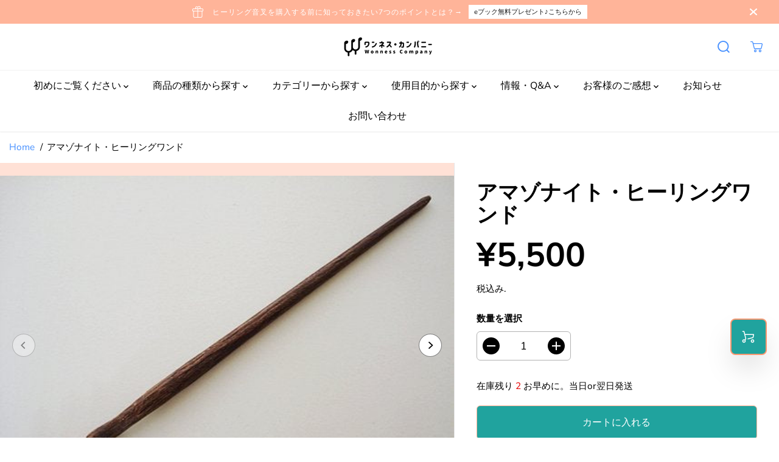

--- FILE ---
content_type: text/html; charset=utf-8
request_url: https://www.wonnesscompany.com/products/amazonite-wand
body_size: 52793
content:
<!doctype html>
<html class="no-js" lang="ja">
  <head>
    <meta charset="utf-8">
    <meta http-equiv="X-UA-Compatible" content="IE=edge,chrome=1">
    <meta name="viewport" content="width=device-width,initial-scale=1"><meta property="og:site_name" content="ワンネス・カンパニー">
<meta property="og:url" content="https://www.wonnesscompany.com/products/amazonite-wand">
<meta property="og:title" content="アマゾナイト・ヒーリングワンド">
<meta property="og:type" content="product">
<meta property="og:description" content="長さ約25cm（個体差があります。写真はサンプルです。）先端に丸い薄い緑色のアマゾナイトが付いています。丸いパワーストーンの付いたワンドは、先の尖ったものよりも優しいエネルギーで、全体を包み込むようなヒーリングに向いています。アマゾナイトは「ホープストーン（希望の石）」とも呼ばれます。そして第５チャクラ（喉）にも対応しています。ご自身の夢や希望を、想像の中で終わらせてしまうのではなく、表現を司る第５チャクラを通して現実に表現できるように、心と取り組むワークやヒーリングに、ご活用いただけましたら幸いです。   柄はレッドオークの木から作られています。 レッドオークは木の中でも特に寿命の長い木なので、知恵・力強さの象徴として、魔法の杖に">
<meta property="og:image:width" content="300"/> <meta property="og:image:height" content="300"/><meta property="og:image" content="https://www.wonnesscompany.com/cdn/shop/products/67816468.jpg?v=1674495569&width=300"><meta property="og:image" content="https://www.wonnesscompany.com/cdn/shop/products/DSC07500.jpg?v=1674495569&width=300"><meta property="og:image:secure_url" content="https://www.wonnesscompany.com/cdn/shop/products/67816468.jpg?v=1674495569&width=300"><meta property="og:image:secure_url" content="https://www.wonnesscompany.com/cdn/shop/products/DSC07500.jpg?v=1674495569&width=300"><meta property="og:price:amount" content="5,500">
<meta property="og:price:currency" content="JPY"><meta name="twitter:site" content="@onsahealing"><meta name="twitter:card" content="summary_large_image">
<meta name="twitter:title" content="アマゾナイト・ヒーリングワンド">
<meta name="twitter:description" content="長さ約25cm（個体差があります。写真はサンプルです。）先端に丸い薄い緑色のアマゾナイトが付いています。丸いパワーストーンの付いたワンドは、先の尖ったものよりも優しいエネルギーで、全体を包み込むようなヒーリングに向いています。アマゾナイトは「ホープストーン（希望の石）」とも呼ばれます。そして第５チャクラ（喉）にも対応しています。ご自身の夢や希望を、想像の中で終わらせてしまうのではなく、表現を司る第５チャクラを通して現実に表現できるように、心と取り組むワークやヒーリングに、ご活用いただけましたら幸いです。   柄はレッドオークの木から作られています。 レッドオークは木の中でも特に寿命の長い木なので、知恵・力強さの象徴として、魔法の杖に"><link rel="canonical" href="https://www.wonnesscompany.com/products/amazonite-wand">
    <link rel="preconnect" href="https://cdn.shopify.com" crossorigin><link rel="icon" type="image/png" href="//www.wonnesscompany.com/cdn/shop/files/2023-09-13_172402.png?crop=center&height=32&v=1694593890&width=32"><!-- Google Tag Manager -->
<script>(function(w,d,s,l,i){w[l]=w[l]||[];w[l].push({'gtm.start':
new Date().getTime(),event:'gtm.js'});var f=d.getElementsByTagName(s)[0],
j=d.createElement(s),dl=l!='dataLayer'?'&l='+l:'';j.async=true;j.src=
'https://www.googletagmanager.com/gtm.js?id='+i+dl;f.parentNode.insertBefore(j,f);
})(window,document,'script','dataLayer','GTM-W3CK7T5G');</script>
<!-- End Google Tag Manager --><link rel="preconnect" href="https://fonts.shopifycdn.com" crossorigin><title>アマゾナイト・ヒーリングワンド</title><meta name="description" content="長さ約25cm（個体差があります。写真はサンプルです。）先端に丸い薄い緑色のアマゾナイトが付いています。丸いパワーストーンの付いたワンドは、先の尖ったものよりも優しいエネルギーで、全体を包み込むようなヒーリングに向いています。アマゾナイトは「ホープストーン（希望の石）」とも呼ばれます。そして第５チャクラ（喉）にも対応しています。ご自身の夢や希望を、想像の中で終わらせてしまうのではなく、表現を司る第５チャクラを通して現実に表現できるように、心と取り組むワークやヒーリングに、ご活用いただけましたら幸いです。   柄はレッドオークの木から作られています。 レッドオークは木の中でも特に寿命の長い木なので、知恵・力強さの象徴として、魔法の杖に"><script>window.performance && window.performance.mark && window.performance.mark('shopify.content_for_header.start');</script><meta name="facebook-domain-verification" content="5041042tig3zu3v496giycuop86xqa">
<meta name="google-site-verification" content="EeikWbQb3AVHbGl11sZRE5_D4DTEcimVaLAL2cr0vQg">
<meta id="shopify-digital-wallet" name="shopify-digital-wallet" content="/67975446833/digital_wallets/dialog">
<meta name="shopify-checkout-api-token" content="27134c47a65e9e444ec7e43283278bf2">
<link rel="alternate" type="application/json+oembed" href="https://www.wonnesscompany.com/products/amazonite-wand.oembed">
<script async="async" src="/checkouts/internal/preloads.js?locale=ja-JP"></script>
<link rel="preconnect" href="https://shop.app" crossorigin="anonymous">
<script async="async" src="https://shop.app/checkouts/internal/preloads.js?locale=ja-JP&shop_id=67975446833" crossorigin="anonymous"></script>
<script id="apple-pay-shop-capabilities" type="application/json">{"shopId":67975446833,"countryCode":"JP","currencyCode":"JPY","merchantCapabilities":["supports3DS"],"merchantId":"gid:\/\/shopify\/Shop\/67975446833","merchantName":"ワンネス・カンパニー","requiredBillingContactFields":["postalAddress","email","phone"],"requiredShippingContactFields":["postalAddress","email","phone"],"shippingType":"shipping","supportedNetworks":["visa","masterCard","amex","jcb","discover"],"total":{"type":"pending","label":"ワンネス・カンパニー","amount":"1.00"},"shopifyPaymentsEnabled":true,"supportsSubscriptions":true}</script>
<script id="shopify-features" type="application/json">{"accessToken":"27134c47a65e9e444ec7e43283278bf2","betas":["rich-media-storefront-analytics"],"domain":"www.wonnesscompany.com","predictiveSearch":false,"shopId":67975446833,"locale":"ja"}</script>
<script>var Shopify = Shopify || {};
Shopify.shop = "xn-lck1a5cfw0p2ad7f.myshopify.com";
Shopify.locale = "ja";
Shopify.currency = {"active":"JPY","rate":"1.0"};
Shopify.country = "JP";
Shopify.theme = {"name":"Yuva5.0.0(1th Nov)","id":162521940273,"schema_name":"Yuva","schema_version":"5.0.0","theme_store_id":1615,"role":"main"};
Shopify.theme.handle = "null";
Shopify.theme.style = {"id":null,"handle":null};
Shopify.cdnHost = "www.wonnesscompany.com/cdn";
Shopify.routes = Shopify.routes || {};
Shopify.routes.root = "/";</script>
<script type="module">!function(o){(o.Shopify=o.Shopify||{}).modules=!0}(window);</script>
<script>!function(o){function n(){var o=[];function n(){o.push(Array.prototype.slice.apply(arguments))}return n.q=o,n}var t=o.Shopify=o.Shopify||{};t.loadFeatures=n(),t.autoloadFeatures=n()}(window);</script>
<script>
  window.ShopifyPay = window.ShopifyPay || {};
  window.ShopifyPay.apiHost = "shop.app\/pay";
  window.ShopifyPay.redirectState = null;
</script>
<script id="shop-js-analytics" type="application/json">{"pageType":"product"}</script>
<script defer="defer" async type="module" src="//www.wonnesscompany.com/cdn/shopifycloud/shop-js/modules/v2/client.init-shop-cart-sync_Cun6Ba8E.ja.esm.js"></script>
<script defer="defer" async type="module" src="//www.wonnesscompany.com/cdn/shopifycloud/shop-js/modules/v2/chunk.common_DGWubyOB.esm.js"></script>
<script type="module">
  await import("//www.wonnesscompany.com/cdn/shopifycloud/shop-js/modules/v2/client.init-shop-cart-sync_Cun6Ba8E.ja.esm.js");
await import("//www.wonnesscompany.com/cdn/shopifycloud/shop-js/modules/v2/chunk.common_DGWubyOB.esm.js");

  window.Shopify.SignInWithShop?.initShopCartSync?.({"fedCMEnabled":true,"windoidEnabled":true});

</script>
<script>
  window.Shopify = window.Shopify || {};
  if (!window.Shopify.featureAssets) window.Shopify.featureAssets = {};
  window.Shopify.featureAssets['shop-js'] = {"shop-cart-sync":["modules/v2/client.shop-cart-sync_kpadWrR6.ja.esm.js","modules/v2/chunk.common_DGWubyOB.esm.js"],"init-fed-cm":["modules/v2/client.init-fed-cm_deEwcgdG.ja.esm.js","modules/v2/chunk.common_DGWubyOB.esm.js"],"shop-button":["modules/v2/client.shop-button_Bgl7Akkx.ja.esm.js","modules/v2/chunk.common_DGWubyOB.esm.js"],"shop-cash-offers":["modules/v2/client.shop-cash-offers_CGfJizyJ.ja.esm.js","modules/v2/chunk.common_DGWubyOB.esm.js","modules/v2/chunk.modal_Ba7vk6QP.esm.js"],"init-windoid":["modules/v2/client.init-windoid_DLaIoEuB.ja.esm.js","modules/v2/chunk.common_DGWubyOB.esm.js"],"shop-toast-manager":["modules/v2/client.shop-toast-manager_BZdAlEPY.ja.esm.js","modules/v2/chunk.common_DGWubyOB.esm.js"],"init-shop-email-lookup-coordinator":["modules/v2/client.init-shop-email-lookup-coordinator_BxGPdBrh.ja.esm.js","modules/v2/chunk.common_DGWubyOB.esm.js"],"init-shop-cart-sync":["modules/v2/client.init-shop-cart-sync_Cun6Ba8E.ja.esm.js","modules/v2/chunk.common_DGWubyOB.esm.js"],"avatar":["modules/v2/client.avatar_BTnouDA3.ja.esm.js"],"pay-button":["modules/v2/client.pay-button_iRJggQYg.ja.esm.js","modules/v2/chunk.common_DGWubyOB.esm.js"],"init-customer-accounts":["modules/v2/client.init-customer-accounts_BbQrQ-BF.ja.esm.js","modules/v2/client.shop-login-button_CXxZBmJa.ja.esm.js","modules/v2/chunk.common_DGWubyOB.esm.js","modules/v2/chunk.modal_Ba7vk6QP.esm.js"],"init-shop-for-new-customer-accounts":["modules/v2/client.init-shop-for-new-customer-accounts_48e-446J.ja.esm.js","modules/v2/client.shop-login-button_CXxZBmJa.ja.esm.js","modules/v2/chunk.common_DGWubyOB.esm.js","modules/v2/chunk.modal_Ba7vk6QP.esm.js"],"shop-login-button":["modules/v2/client.shop-login-button_CXxZBmJa.ja.esm.js","modules/v2/chunk.common_DGWubyOB.esm.js","modules/v2/chunk.modal_Ba7vk6QP.esm.js"],"init-customer-accounts-sign-up":["modules/v2/client.init-customer-accounts-sign-up_Bb65hYMR.ja.esm.js","modules/v2/client.shop-login-button_CXxZBmJa.ja.esm.js","modules/v2/chunk.common_DGWubyOB.esm.js","modules/v2/chunk.modal_Ba7vk6QP.esm.js"],"shop-follow-button":["modules/v2/client.shop-follow-button_BO2OQvUT.ja.esm.js","modules/v2/chunk.common_DGWubyOB.esm.js","modules/v2/chunk.modal_Ba7vk6QP.esm.js"],"checkout-modal":["modules/v2/client.checkout-modal__QRFVvMA.ja.esm.js","modules/v2/chunk.common_DGWubyOB.esm.js","modules/v2/chunk.modal_Ba7vk6QP.esm.js"],"lead-capture":["modules/v2/client.lead-capture_Be4qr8sG.ja.esm.js","modules/v2/chunk.common_DGWubyOB.esm.js","modules/v2/chunk.modal_Ba7vk6QP.esm.js"],"shop-login":["modules/v2/client.shop-login_BCaq99Td.ja.esm.js","modules/v2/chunk.common_DGWubyOB.esm.js","modules/v2/chunk.modal_Ba7vk6QP.esm.js"],"payment-terms":["modules/v2/client.payment-terms_C-1Cu6jg.ja.esm.js","modules/v2/chunk.common_DGWubyOB.esm.js","modules/v2/chunk.modal_Ba7vk6QP.esm.js"]};
</script>
<script id="__st">var __st={"a":67975446833,"offset":32400,"reqid":"ef698469-2acf-4d42-a255-bf760cec1f23-1768633430","pageurl":"www.wonnesscompany.com\/products\/amazonite-wand","u":"916bf3abe84c","p":"product","rtyp":"product","rid":8211670794545};</script>
<script>window.ShopifyPaypalV4VisibilityTracking = true;</script>
<script id="captcha-bootstrap">!function(){'use strict';const t='contact',e='account',n='new_comment',o=[[t,t],['blogs',n],['comments',n],[t,'customer']],c=[[e,'customer_login'],[e,'guest_login'],[e,'recover_customer_password'],[e,'create_customer']],r=t=>t.map((([t,e])=>`form[action*='/${t}']:not([data-nocaptcha='true']) input[name='form_type'][value='${e}']`)).join(','),a=t=>()=>t?[...document.querySelectorAll(t)].map((t=>t.form)):[];function s(){const t=[...o],e=r(t);return a(e)}const i='password',u='form_key',d=['recaptcha-v3-token','g-recaptcha-response','h-captcha-response',i],f=()=>{try{return window.sessionStorage}catch{return}},m='__shopify_v',_=t=>t.elements[u];function p(t,e,n=!1){try{const o=window.sessionStorage,c=JSON.parse(o.getItem(e)),{data:r}=function(t){const{data:e,action:n}=t;return t[m]||n?{data:e,action:n}:{data:t,action:n}}(c);for(const[e,n]of Object.entries(r))t.elements[e]&&(t.elements[e].value=n);n&&o.removeItem(e)}catch(o){console.error('form repopulation failed',{error:o})}}const l='form_type',E='cptcha';function T(t){t.dataset[E]=!0}const w=window,h=w.document,L='Shopify',v='ce_forms',y='captcha';let A=!1;((t,e)=>{const n=(g='f06e6c50-85a8-45c8-87d0-21a2b65856fe',I='https://cdn.shopify.com/shopifycloud/storefront-forms-hcaptcha/ce_storefront_forms_captcha_hcaptcha.v1.5.2.iife.js',D={infoText:'hCaptchaによる保護',privacyText:'プライバシー',termsText:'利用規約'},(t,e,n)=>{const o=w[L][v],c=o.bindForm;if(c)return c(t,g,e,D).then(n);var r;o.q.push([[t,g,e,D],n]),r=I,A||(h.body.append(Object.assign(h.createElement('script'),{id:'captcha-provider',async:!0,src:r})),A=!0)});var g,I,D;w[L]=w[L]||{},w[L][v]=w[L][v]||{},w[L][v].q=[],w[L][y]=w[L][y]||{},w[L][y].protect=function(t,e){n(t,void 0,e),T(t)},Object.freeze(w[L][y]),function(t,e,n,w,h,L){const[v,y,A,g]=function(t,e,n){const i=e?o:[],u=t?c:[],d=[...i,...u],f=r(d),m=r(i),_=r(d.filter((([t,e])=>n.includes(e))));return[a(f),a(m),a(_),s()]}(w,h,L),I=t=>{const e=t.target;return e instanceof HTMLFormElement?e:e&&e.form},D=t=>v().includes(t);t.addEventListener('submit',(t=>{const e=I(t);if(!e)return;const n=D(e)&&!e.dataset.hcaptchaBound&&!e.dataset.recaptchaBound,o=_(e),c=g().includes(e)&&(!o||!o.value);(n||c)&&t.preventDefault(),c&&!n&&(function(t){try{if(!f())return;!function(t){const e=f();if(!e)return;const n=_(t);if(!n)return;const o=n.value;o&&e.removeItem(o)}(t);const e=Array.from(Array(32),(()=>Math.random().toString(36)[2])).join('');!function(t,e){_(t)||t.append(Object.assign(document.createElement('input'),{type:'hidden',name:u})),t.elements[u].value=e}(t,e),function(t,e){const n=f();if(!n)return;const o=[...t.querySelectorAll(`input[type='${i}']`)].map((({name:t})=>t)),c=[...d,...o],r={};for(const[a,s]of new FormData(t).entries())c.includes(a)||(r[a]=s);n.setItem(e,JSON.stringify({[m]:1,action:t.action,data:r}))}(t,e)}catch(e){console.error('failed to persist form',e)}}(e),e.submit())}));const S=(t,e)=>{t&&!t.dataset[E]&&(n(t,e.some((e=>e===t))),T(t))};for(const o of['focusin','change'])t.addEventListener(o,(t=>{const e=I(t);D(e)&&S(e,y())}));const B=e.get('form_key'),M=e.get(l),P=B&&M;t.addEventListener('DOMContentLoaded',(()=>{const t=y();if(P)for(const e of t)e.elements[l].value===M&&p(e,B);[...new Set([...A(),...v().filter((t=>'true'===t.dataset.shopifyCaptcha))])].forEach((e=>S(e,t)))}))}(h,new URLSearchParams(w.location.search),n,t,e,['guest_login'])})(!0,!0)}();</script>
<script integrity="sha256-4kQ18oKyAcykRKYeNunJcIwy7WH5gtpwJnB7kiuLZ1E=" data-source-attribution="shopify.loadfeatures" defer="defer" src="//www.wonnesscompany.com/cdn/shopifycloud/storefront/assets/storefront/load_feature-a0a9edcb.js" crossorigin="anonymous"></script>
<script crossorigin="anonymous" defer="defer" src="//www.wonnesscompany.com/cdn/shopifycloud/storefront/assets/shopify_pay/storefront-65b4c6d7.js?v=20250812"></script>
<script data-source-attribution="shopify.dynamic_checkout.dynamic.init">var Shopify=Shopify||{};Shopify.PaymentButton=Shopify.PaymentButton||{isStorefrontPortableWallets:!0,init:function(){window.Shopify.PaymentButton.init=function(){};var t=document.createElement("script");t.src="https://www.wonnesscompany.com/cdn/shopifycloud/portable-wallets/latest/portable-wallets.ja.js",t.type="module",document.head.appendChild(t)}};
</script>
<script data-source-attribution="shopify.dynamic_checkout.buyer_consent">
  function portableWalletsHideBuyerConsent(e){var t=document.getElementById("shopify-buyer-consent"),n=document.getElementById("shopify-subscription-policy-button");t&&n&&(t.classList.add("hidden"),t.setAttribute("aria-hidden","true"),n.removeEventListener("click",e))}function portableWalletsShowBuyerConsent(e){var t=document.getElementById("shopify-buyer-consent"),n=document.getElementById("shopify-subscription-policy-button");t&&n&&(t.classList.remove("hidden"),t.removeAttribute("aria-hidden"),n.addEventListener("click",e))}window.Shopify?.PaymentButton&&(window.Shopify.PaymentButton.hideBuyerConsent=portableWalletsHideBuyerConsent,window.Shopify.PaymentButton.showBuyerConsent=portableWalletsShowBuyerConsent);
</script>
<script data-source-attribution="shopify.dynamic_checkout.cart.bootstrap">document.addEventListener("DOMContentLoaded",(function(){function t(){return document.querySelector("shopify-accelerated-checkout-cart, shopify-accelerated-checkout")}if(t())Shopify.PaymentButton.init();else{new MutationObserver((function(e,n){t()&&(Shopify.PaymentButton.init(),n.disconnect())})).observe(document.body,{childList:!0,subtree:!0})}}));
</script>
<link id="shopify-accelerated-checkout-styles" rel="stylesheet" media="screen" href="https://www.wonnesscompany.com/cdn/shopifycloud/portable-wallets/latest/accelerated-checkout-backwards-compat.css" crossorigin="anonymous">
<style id="shopify-accelerated-checkout-cart">
        #shopify-buyer-consent {
  margin-top: 1em;
  display: inline-block;
  width: 100%;
}

#shopify-buyer-consent.hidden {
  display: none;
}

#shopify-subscription-policy-button {
  background: none;
  border: none;
  padding: 0;
  text-decoration: underline;
  font-size: inherit;
  cursor: pointer;
}

#shopify-subscription-policy-button::before {
  box-shadow: none;
}

      </style>

<script>window.performance && window.performance.mark && window.performance.mark('shopify.content_for_header.end');</script>
    <script>
      document.documentElement.className = document.documentElement.className.replace('no-js', 'js');
    </script><style>
  /*============= page loader css start ========*/
  .yv-page-loader {
    position: fixed;
    width: 100%;
    height: 100%;
    background-color: rgba(255, 255, 255, 1);
    left: 0;
    top: 0;
    display: flex;
    align-items: center;
    justify-content: center;
    z-index: 99;
    opacity: 0;
    transform: translateY(-100%);
  }

  .page-loading .yv-page-loader {
    opacity: 1;
    transform: translateY(0);
  }

  .yv-page-loader img {
    max-width: 100px;
  }

  /*============= page loader css end ========*/
</style>

<link rel="preload" as="style" href="//www.wonnesscompany.com/cdn/shop/t/7/assets/variable.css?v=126994599872567978821768473146">

<link href="//www.wonnesscompany.com/cdn/shop/t/7/assets/variable.css?v=126994599872567978821768473146" rel="stylesheet" type="text/css" media="all" />
<link rel="preload" as="style" href="//www.wonnesscompany.com/cdn/shop/t/7/assets/common.min.css?v=139812605000011872181698799843">

<link rel="preload" as="style" href="//www.wonnesscompany.com/cdn/shop/t/7/assets/header.min.css?v=77474623521928169481698799843">

<link rel="preload" as="style" href="//www.wonnesscompany.com/cdn/shop/t/7/assets/footer.min.css?v=88334433917792440771698799843">


<link rel="preload" as="style" href="//www.wonnesscompany.com/cdn/shop/t/7/assets/theme.min.css?v=73859158317680736141698799843">

<link rel="preload" as="style" href="//www.wonnesscompany.com/cdn/shop/t/7/assets/responsive.min.css?v=1995500150861479421698799843">

<link rel="preload" as="style" href="//www.wonnesscompany.com/cdn/shop/t/7/assets/fancybox.min.css?v=82321193459872401151698799843">

<link rel="preload" as="style" href="//www.wonnesscompany.com/cdn/shop/t/7/assets/flickity.min.css?v=58391348945399336901698799843">


  <link rel="preload" as="style" href="//www.wonnesscompany.com/cdn/shop/t/7/assets/aos.css?v=114628232695009691351698799843">



<link href="//www.wonnesscompany.com/cdn/shop/t/7/assets/flickity.min.css?v=58391348945399336901698799843" rel="stylesheet" type="text/css" media="all" />

<link href="//www.wonnesscompany.com/cdn/shop/t/7/assets/fancybox.min.css?v=82321193459872401151698799843" rel="stylesheet" type="text/css" media="all" />

<link href="//www.wonnesscompany.com/cdn/shop/t/7/assets/common.min.css?v=139812605000011872181698799843" rel="stylesheet" type="text/css" media="all" />

<link href="//www.wonnesscompany.com/cdn/shop/t/7/assets/header.min.css?v=77474623521928169481698799843" rel="stylesheet" type="text/css" media="all" />

<link href="//www.wonnesscompany.com/cdn/shop/t/7/assets/footer.min.css?v=88334433917792440771698799843" rel="stylesheet" type="text/css" media="all" />

<link href="//www.wonnesscompany.com/cdn/shop/t/7/assets/theme.min.css?v=73859158317680736141698799843" rel="stylesheet" type="text/css" media="all" />

<link href="//www.wonnesscompany.com/cdn/shop/t/7/assets/responsive.min.css?v=1995500150861479421698799843" rel="stylesheet" type="text/css" media="all" />


<link href="//www.wonnesscompany.com/cdn/shop/t/7/assets/aos.css?v=114628232695009691351698799843" rel="stylesheet" type="text/css" media="all" />



<link rel="stylesheet" href="https://cdn.shopify.com/shopifycloud/model-viewer-ui/assets/v1.0/model-viewer-ui.css" />

<script>       
  var focusElement = '';
  var productSlider;
  var productThumbSlider; 
  
    const moneyFormat = '¥{{amount_no_decimals}}';
    const moneyFormatWithoutCurrency = '{{amount_no_decimals}}';
  
  const freeShippingBarText = ``;
  const freeShippingBarSuccessText = ``;
  const shopCurrency = `JPY`;
  const freeShippingBarAmount = 0;const freeShippingBarStatus = false;const addToCartText = 'カートに入れる';
  const preorderText = 'カートに入れる';
  const preorderStatus = true;
  const soldOutText = '売り切れ・ご予約はお問い合わせください';
  const saleText = 'セール';
  const saleOffText = 'オフ';
  const regularPriceText = '通常価格';
  const comparePriceText = '販売価格'; 
  const savedPriceText = 'あなたが救った';
  const unitPriceText = '単価';
  const priceVariText = ' [[price]]～';
  const cartTitleLabel = 'カート';
  const errorLabel = 'エラー';
  const notAvailableLabel = 'デジタルコンテンツの商品は発送できません。';
  const variantStyle = 'swatch';
  const pickUpAvialabiliyHeading = 'ピックアップの可用性';
  const productGridContentAlignment = 'text-left';
  const unavailableText = '使用不可';
  const oneTimePurchaseText = '1回のみ購入';
  const showSavedAmount = true;
  const savedAmountStyle = 'currency';
  const quickViewHeading = 'クイックビュー';
  const searchPageResults = true;
  const searchArticleResults = true;
  const searchDrawerProductHead = '製品情報';
  const searchDrawerArticleHead = '記事一覧';
  const searchDrawerPageHead = 'ページ';
  const searchAllResultText = 'すべての実績を見る';
  const searchRecentTitleText = '最近の検索';
  const searchNoResultText = '結果が見つかりませんでした。';
  const searchForText = 'を検索する';
  const searchResultText = '結果';
  const searchNoSuggestionText = '提案は見つかりませんでした。';
  const searchProductImageHeight = 'image-aspect';
  const searchArticleImageHeight = 'image-aspect';
  const showMoreText = 'もっと見る';
  const showLessText = '折りたたむ';
  const readMoreText = '続きを読む';
  const animationStatus = true;
  const rootUrl = '/';
  const cartUrl = '/cart.js';
  const mainCartUrl = '/cart';
  const cartStatusEmpty = `カートは空です`;
  const cartStatusNotEmpty = `カートにはすでにいくつかのアイテムがあります`;var emptyCartStatus = true;const cartAdd = '/cart/add';
  const cartAddUrl = '/cart/add.js';
  const cartUpdateUrl = '/cart/update.js';
  const cartChangeUrl = '/cart/change.js';
  const cartClearUrl = '/cart/clear.js';
  const cartChangeError = "のみ追加することができます。 [qty] をカートに入れる。";
  const productRecommendationUrl = '/recommendations/products';
  const googleMapApiKey = '';
  const searchUrl = '/search';
  const preLoadLoadGif = `<div class="yv_load">
          <svg xmlns="http://www.w3.org/2000/svg" xmlns:xlink="http://www.w3.org/1999/xlink"
               style="margin: auto; display: block; shape-rendering: auto;"
               width="200px" height="200px" viewBox="0 0 100 100" preserveAspectRatio="xMidYMid" class="svg-loader" >
            <circle cx="50" cy="50" fill="none" stroke="#dddddd" stroke-width="6" r="35" stroke-dasharray="164.93361431346415 56.97787143782138">
              <animateTransform attributeName="transform" type="rotate" repeatCount="indefinite" dur="1s" values="0 50 50;360 50 50" keyTimes="0;1"/>
            </circle>
          </svg>
    </div>`;
  const noImage = `<svg class="placeholder-svg" xmlns="http://www.w3.org/2000/svg" viewBox="0 0 525.5 525.5"><path d="M324.5 212.7H203c-1.6 0-2.8 1.3-2.8 2.8V308c0 1.6 1.3 2.8 2.8 2.8h121.6c1.6 0 2.8-1.3 2.8-2.8v-92.5c0-1.6-1.3-2.8-2.9-2.8zm1.1 95.3c0 .6-.5 1.1-1.1 1.1H203c-.6 0-1.1-.5-1.1-1.1v-92.5c0-.6.5-1.1 1.1-1.1h121.6c.6 0 1.1.5 1.1 1.1V308z"/><path d="M210.4 299.5H240v.1s.1 0 .2-.1h75.2v-76.2h-105v76.2zm1.8-7.2l20-20c1.6-1.6 3.8-2.5 6.1-2.5s4.5.9 6.1 2.5l1.5 1.5 16.8 16.8c-12.9 3.3-20.7 6.3-22.8 7.2h-27.7v-5.5zm101.5-10.1c-20.1 1.7-36.7 4.8-49.1 7.9l-16.9-16.9 26.3-26.3c1.6-1.6 3.8-2.5 6.1-2.5s4.5.9 6.1 2.5l27.5 27.5v7.8zm-68.9 15.5c9.7-3.5 33.9-10.9 68.9-13.8v13.8h-68.9zm68.9-72.7v46.8l-26.2-26.2c-1.9-1.9-4.5-3-7.3-3s-5.4 1.1-7.3 3l-26.3 26.3-.9-.9c-1.9-1.9-4.5-3-7.3-3s-5.4 1.1-7.3 3l-18.8 18.8V225h101.4z"/><path d="M232.8 254c4.6 0 8.3-3.7 8.3-8.3s-3.7-8.3-8.3-8.3-8.3 3.7-8.3 8.3 3.7 8.3 8.3 8.3zm0-14.9c3.6 0 6.6 2.9 6.6 6.6s-2.9 6.6-6.6 6.6-6.6-2.9-6.6-6.6 3-6.6 6.6-6.6z"/></svg>`;
  const noProductImage = `<svg class="placeholder-svg" xmlns="http://www.w3.org/2000/svg" viewBox="0 0 525.5 525.5"><path d="M375.5 345.2c0-.1 0-.1 0 0 0-.1 0-.1 0 0-1.1-2.9-2.3-5.5-3.4-7.8-1.4-4.7-2.4-13.8-.5-19.8 3.4-10.6 3.6-40.6 1.2-54.5-2.3-14-12.3-29.8-18.5-36.9-5.3-6.2-12.8-14.9-15.4-17.9 8.6-5.6 13.3-13.3 14-23 0-.3 0-.6.1-.8.4-4.1-.6-9.9-3.9-13.5-2.1-2.3-4.8-3.5-8-3.5h-54.9c-.8-7.1-3-13-5.2-17.5-6.8-13.9-12.5-16.5-21.2-16.5h-.7c-8.7 0-14.4 2.5-21.2 16.5-2.2 4.5-4.4 10.4-5.2 17.5h-48.5c-3.2 0-5.9 1.2-8 3.5-3.2 3.6-4.3 9.3-3.9 13.5 0 .2 0 .5.1.8.7 9.8 5.4 17.4 14 23-2.6 3.1-10.1 11.7-15.4 17.9-6.1 7.2-16.1 22.9-18.5 36.9-2.2 13.3-1.2 47.4 1 54.9 1.1 3.8 1.4 14.5-.2 19.4-1.2 2.4-2.3 5-3.4 7.9-4.4 11.6-6.2 26.3-5 32.6 1.8 9.9 16.5 14.4 29.4 14.4h176.8c12.9 0 27.6-4.5 29.4-14.4 1.2-6.5-.5-21.1-5-32.7zm-97.7-178c.3-3.2.8-10.6-.2-18 2.4 4.3 5 10.5 5.9 18h-5.7zm-36.3-17.9c-1 7.4-.5 14.8-.2 18h-5.7c.9-7.5 3.5-13.7 5.9-18zm4.5-6.9c0-.1.1-.2.1-.4 4.4-5.3 8.4-5.8 13.1-5.8h.7c4.7 0 8.7.6 13.1 5.8 0 .1 0 .2.1.4 3.2 8.9 2.2 21.2 1.8 25h-30.7c-.4-3.8-1.3-16.1 1.8-25zm-70.7 42.5c0-.3 0-.6-.1-.9-.3-3.4.5-8.4 3.1-11.3 1-1.1 2.1-1.7 3.4-2.1l-.6.6c-2.8 3.1-3.7 8.1-3.3 11.6 0 .2 0 .5.1.8.3 3.5.9 11.7 10.6 18.8.3.2.8.2 1-.2.2-.3.2-.8-.2-1-9.2-6.7-9.8-14.4-10-17.7 0-.3 0-.6-.1-.8-.3-3.2.5-7.7 3-10.5.8-.8 1.7-1.5 2.6-1.9h155.7c1 .4 1.9 1.1 2.6 1.9 2.5 2.8 3.3 7.3 3 10.5 0 .2 0 .5-.1.8-.3 3.6-1 13.1-13.8 20.1-.3.2-.5.6-.3 1 .1.2.4.4.6.4.1 0 .2 0 .3-.1 13.5-7.5 14.3-17.5 14.6-21.3 0-.3 0-.5.1-.8.4-3.5-.5-8.5-3.3-11.6l-.6-.6c1.3.4 2.5 1.1 3.4 2.1 2.6 2.9 3.5 7.9 3.1 11.3 0 .3 0 .6-.1.9-1.5 20.9-23.6 31.4-65.5 31.4h-43.8c-41.8 0-63.9-10.5-65.4-31.4zm91 89.1h-7c0-1.5 0-3-.1-4.2-.2-12.5-2.2-31.1-2.7-35.1h3.6c.8 0 1.4-.6 1.4-1.4v-14.1h2.4v14.1c0 .8.6 1.4 1.4 1.4h3.7c-.4 3.9-2.4 22.6-2.7 35.1v4.2zm65.3 11.9h-16.8c-.4 0-.7.3-.7.7 0 .4.3.7.7.7h16.8v2.8h-62.2c0-.9-.1-1.9-.1-2.8h33.9c.4 0 .7-.3.7-.7 0-.4-.3-.7-.7-.7h-33.9c-.1-3.2-.1-6.3-.1-9h62.5v9zm-12.5 24.4h-6.3l.2-1.6h5.9l.2 1.6zm-5.8-4.5l1.6-12.3h2l1.6 12.3h-5.2zm-57-19.9h-62.4v-9h62.5c0 2.7 0 5.8-.1 9zm-62.4 1.4h62.4c0 .9-.1 1.8-.1 2.8H194v-2.8zm65.2 0h7.3c0 .9.1 1.8.1 2.8H259c.1-.9.1-1.8.1-2.8zm7.2-1.4h-7.2c.1-3.2.1-6.3.1-9h7c0 2.7 0 5.8.1 9zm-7.7-66.7v6.8h-9v-6.8h9zm-8.9 8.3h9v.7h-9v-.7zm0 2.1h9v2.3h-9v-2.3zm26-1.4h-9v-.7h9v.7zm-9 3.7v-2.3h9v2.3h-9zm9-5.9h-9v-6.8h9v6.8zm-119.3 91.1c-2.1-7.1-3-40.9-.9-53.6 2.2-13.5 11.9-28.6 17.8-35.6 5.6-6.5 13.5-15.7 15.7-18.3 11.4 6.4 28.7 9.6 51.8 9.6h6v14.1c0 .8.6 1.4 1.4 1.4h5.4c.3 3.1 2.4 22.4 2.7 35.1 0 1.2.1 2.6.1 4.2h-63.9c-.8 0-1.4.6-1.4 1.4v16.1c0 .8.6 1.4 1.4 1.4H256c-.8 11.8-2.8 24.7-8 33.3-2.6 4.4-4.9 8.5-6.9 12.2-.4.7-.1 1.6.6 1.9.2.1.4.2.6.2.5 0 1-.3 1.3-.8 1.9-3.7 4.2-7.7 6.8-12.1 5.4-9.1 7.6-22.5 8.4-34.7h7.8c.7 11.2 2.6 23.5 7.1 32.4.2.5.8.8 1.3.8.2 0 .4 0 .6-.2.7-.4 1-1.2.6-1.9-4.3-8.5-6.1-20.3-6.8-31.1H312l-2.4 18.6c-.1.4.1.8.3 1.1.3.3.7.5 1.1.5h9.6c.4 0 .8-.2 1.1-.5.3-.3.4-.7.3-1.1l-2.4-18.6H333c.8 0 1.4-.6 1.4-1.4v-16.1c0-.8-.6-1.4-1.4-1.4h-63.9c0-1.5 0-2.9.1-4.2.2-12.7 2.3-32 2.7-35.1h5.2c.8 0 1.4-.6 1.4-1.4v-14.1h6.2c23.1 0 40.4-3.2 51.8-9.6 2.3 2.6 10.1 11.8 15.7 18.3 5.9 6.9 15.6 22.1 17.8 35.6 2.2 13.4 2 43.2-1.1 53.1-1.2 3.9-1.4 8.7-1 13-1.7-2.8-2.9-4.4-3-4.6-.2-.3-.6-.5-.9-.6h-.5c-.2 0-.4.1-.5.2-.6.5-.8 1.4-.3 2 0 0 .2.3.5.8 1.4 2.1 5.6 8.4 8.9 16.7h-42.9v-43.8c0-.8-.6-1.4-1.4-1.4s-1.4.6-1.4 1.4v44.9c0 .1-.1.2-.1.3 0 .1 0 .2.1.3v9c-1.1 2-3.9 3.7-10.5 3.7h-7.5c-.4 0-.7.3-.7.7 0 .4.3.7.7.7h7.5c5 0 8.5-.9 10.5-2.8-.1 3.1-1.5 6.5-10.5 6.5H210.4c-9 0-10.5-3.4-10.5-6.5 2 1.9 5.5 2.8 10.5 2.8h67.4c.4 0 .7-.3.7-.7 0-.4-.3-.7-.7-.7h-67.4c-6.7 0-9.4-1.7-10.5-3.7v-54.5c0-.8-.6-1.4-1.4-1.4s-1.4.6-1.4 1.4v43.8h-43.6c4.2-10.2 9.4-17.4 9.5-17.5.5-.6.3-1.5-.3-2s-1.5-.3-2 .3c-.1.2-1.4 2-3.2 5 .1-4.9-.4-10.2-1.1-12.8zm221.4 60.2c-1.5 8.3-14.9 12-26.6 12H174.4c-11.8 0-25.1-3.8-26.6-12-1-5.7.6-19.3 4.6-30.2H197v9.8c0 6.4 4.5 9.7 13.4 9.7h105.4c8.9 0 13.4-3.3 13.4-9.7v-9.8h44c4 10.9 5.6 24.5 4.6 30.2z"/><path d="M286.1 359.3c0 .4.3.7.7.7h14.7c.4 0 .7-.3.7-.7 0-.4-.3-.7-.7-.7h-14.7c-.3 0-.7.3-.7.7zm5.3-145.6c13.5-.5 24.7-2.3 33.5-5.3.4-.1.6-.5.4-.9-.1-.4-.5-.6-.9-.4-8.6 3-19.7 4.7-33 5.2-.4 0-.7.3-.7.7 0 .4.3.7.7.7zm-11.3.1c.4 0 .7-.3.7-.7 0-.4-.3-.7-.7-.7H242c-19.9 0-35.3-2.5-45.9-7.4-.4-.2-.8 0-.9.3-.2.4 0 .8.3.9 10.8 5 26.4 7.5 46.5 7.5h38.1zm-7.2 116.9c.4.1.9.1 1.4.1 1.7 0 3.4-.7 4.7-1.9 1.4-1.4 1.9-3.2 1.5-5-.2-.8-.9-1.2-1.7-1.1-.8.2-1.2.9-1.1 1.7.3 1.2-.4 2-.7 2.4-.9.9-2.2 1.3-3.4 1-.8-.2-1.5.3-1.7 1.1s.2 1.5 1 1.7z"/><path d="M275.5 331.6c-.8 0-1.4.6-1.5 1.4 0 .8.6 1.4 1.4 1.5h.3c3.6 0 7-2.8 7.7-6.3.2-.8-.4-1.5-1.1-1.7-.8-.2-1.5.4-1.7 1.1-.4 2.3-2.8 4.2-5.1 4zm5.4 1.6c-.6.5-.6 1.4-.1 2 1.1 1.3 2.5 2.2 4.2 2.8.2.1.3.1.5.1.6 0 1.1-.3 1.3-.9.3-.7-.1-1.6-.8-1.8-1.2-.5-2.2-1.2-3-2.1-.6-.6-1.5-.6-2.1-.1zm-38.2 12.7c.5 0 .9 0 1.4-.1.8-.2 1.3-.9 1.1-1.7-.2-.8-.9-1.3-1.7-1.1-1.2.3-2.5-.1-3.4-1-.4-.4-1-1.2-.8-2.4.2-.8-.3-1.5-1.1-1.7-.8-.2-1.5.3-1.7 1.1-.4 1.8.1 3.7 1.5 5 1.2 1.2 2.9 1.9 4.7 1.9z"/><path d="M241.2 349.6h.3c.8 0 1.4-.7 1.4-1.5s-.7-1.4-1.5-1.4c-2.3.1-4.6-1.7-5.1-4-.2-.8-.9-1.3-1.7-1.1-.8.2-1.3.9-1.1 1.7.7 3.5 4.1 6.3 7.7 6.3zm-9.7 3.6c.2 0 .3 0 .5-.1 1.6-.6 3-1.6 4.2-2.8.5-.6.5-1.5-.1-2s-1.5-.5-2 .1c-.8.9-1.8 1.6-3 2.1-.7.3-1.1 1.1-.8 1.8 0 .6.6.9 1.2.9z"/></svg>`;
  const noResultFound = `<div class="nodatafound_wrapper">
  <div class="nodatafound_box">
    <svg width="113" height="112" viewBox="0 0 113 112" fill="none" xmlns="http://www.w3.org/2000/svg">
      <path opacity="0.6" d="M54.7148 112C84.5491 112 108.715 87.8144 108.715 58C108.715 28.1856 84.5292 4 54.7148 4C24.9005 4 0.714844 28.1459 0.714844 57.9602C0.714844 87.7746 24.9005 112 54.7148 112Z" fill="#DFDFDF"/>
      <path d="M83.8909 16H23.5188C19.7455 16 16.7148 19.1593 16.7148 23H90.7148C90.6948 19.118 87.6641 16 83.8909 16Z" fill="#D9D9D9"/>
      <path d="M16.755 23H90.7148V78.6662C90.7148 81.1631 89.7119 83.5213 87.9466 85.2652C86.1814 87.0091 83.7542 88 81.2668 88H26.1629C23.6354 88 21.2483 87.0091 19.4831 85.2652C17.7178 83.5213 16.7148 81.1235 16.7148 78.6662V23H16.755Z" fill="white"/>
      <path d="M29.4578 57.3904H3.75461C1.69756 57.3904 0 59.0472 0 61.1432V97.8931C0 99.9492 1.65762 101.646 3.75461 101.646H29.4578C31.5148 101.646 33.2124 99.9891 33.2124 97.8931V61.1432C33.1724 59.0672 31.5148 57.3904 29.4578 57.3904Z" fill="white"/>
      <path d="M102.632 0H74.233C72.895 0 71.8564 1.07794 71.8564 2.37546V15.71C71.8564 17.0475 72.9349 18.0855 74.233 18.0855H102.632C103.97 18.0855 105.009 17.0075 105.009 15.71V2.39543C105.049 1.07794 103.97 0 102.632 0Z" fill="white"/>
      <path d="M26.5358 76H6.89339C6.24519 76 5.71484 76.45 5.71484 77C5.71484 77.55 6.24519 78 6.89339 78H26.5358C27.184 78 27.7143 77.55 27.7143 77C27.734 76.45 27.184 76 26.5358 76Z" fill="#DFDFDF"/>
      <path d="M26.5273 93H6.90186C6.249 93 5.71484 93.4407 5.71484 94C5.71484 94.5593 6.249 95 6.90186 95H26.5273C27.1802 95 27.7143 94.5593 27.7143 94C27.7341 93.4576 27.1802 93 26.5273 93Z" fill="#D9D9D9"/>
      <path d="M26.5273 84H6.90186C6.249 84 5.71484 84.4407 5.71484 85C5.71484 85.5593 6.249 86 6.90186 86H26.5273C27.1802 86 27.7143 85.5593 27.7143 85C27.7341 84.4576 27.1802 84 26.5273 84Z" fill="#D9D9D9"/>
      <path d="M14.2565 63H8.17318C6.81901 63 5.71484 64 5.71484 65.2264V66.7736C5.71484 68 6.81901 69 8.17318 69H14.2565C15.6107 69 16.7148 68 16.7148 66.7736V65.2264C16.7148 64 15.6107 63 14.2565 63Z" fill="#DFDFDF"/>
      <path d="M78.7148 12C80.367 12 81.7148 10.6522 81.7148 9C81.7148 7.34783 80.367 6 78.7148 6C77.0627 6 75.7148 7.34783 75.7148 9C75.7148 10.6522 77.0409 12 78.7148 12Z" fill="#D9D9D9"/>
      <path d="M88.7149 12C90.367 12 91.7148 10.6522 91.7148 9C91.7148 7.34783 90.367 6 88.7149 6C87.0627 6 85.7148 7.34783 85.7148 9C85.7366 10.6522 87.0409 12 88.7149 12Z" fill="#D9D9D9"/>
      <path d="M98.7148 12C100.367 12 101.715 10.6522 101.715 9C101.715 7.34783 100.367 6 98.7148 6C97.0627 6 95.7148 7.34783 95.7148 9C95.7366 10.6522 97.0409 12 98.7148 12Z" fill="#D9D9D9"/>
      <path d="M69.2148 89C82.7334 89 93.7148 78.0186 93.7148 64.5C93.7148 50.9814 82.7334 40 69.2148 40C55.6962 40 44.7148 50.9814 44.7148 64.5C44.7347 78.0186 55.6764 89 69.2148 89Z" fill="url(#paint0_linear_13_189)" fill-opacity="0.2"/>
      <path d="M72.4826 64.9903L76.1675 61.3204C76.5184 60.9515 76.6939 60.466 76.6939 59.9806C76.6939 59.4757 76.4989 59.0097 76.1285 58.6408C75.758 58.2718 75.2901 58.0971 74.7832 58.0777C74.2763 58.0777 73.7889 58.2718 73.438 58.6019L69.7531 62.2719L66.0682 58.6019C65.8928 58.4078 65.6783 58.2718 65.4444 58.1553C65.2104 58.0388 64.9569 58 64.684 58C64.4305 58 64.1576 58.0388 63.9236 58.1359C63.6897 58.233 63.4752 58.3689 63.2802 58.5631C63.0853 58.7573 62.9488 58.9515 62.8513 59.2039C62.7538 59.4369 62.7148 59.6893 62.7148 59.9612C62.7148 60.2136 62.7733 60.4854 62.8708 60.7185C62.9878 60.9515 63.1243 61.165 63.3192 61.3398L67.0041 65.0097L63.3777 68.6602C63.1828 68.8349 63.0463 69.0485 62.9293 69.2816C62.8123 69.5146 62.7733 69.767 62.7733 70.0388C62.7733 70.2913 62.8123 70.5631 62.9098 70.7961C63.0073 71.0291 63.1438 71.2427 63.3387 71.4369C63.5337 71.6311 63.7287 71.767 63.9821 71.8641C64.2161 71.9612 64.4695 72 64.7425 72C64.9959 72 65.2689 71.9417 65.5029 71.8447C65.7368 71.7282 65.9513 71.5922 66.1267 71.3981L69.8116 67.7282L73.4964 71.3981C73.8669 71.7282 74.3543 71.9029 74.8417 71.8641C75.3291 71.8447 75.797 71.6505 76.148 71.301C76.4989 70.9515 76.6939 70.4854 76.7134 70C76.7329 69.5146 76.5574 69.0485 76.226 68.6602L72.4826 64.9903Z" fill="#CCCCCC"/>
      <path d="M10.7007 4.74272C10.9516 3.75243 12.4781 3.75243 12.729 4.74272L13.5864 8.0631C13.6909 8.41262 13.9628 8.68447 14.3392 8.76213L17.915 9.55825C18.9815 9.79126 18.9815 11.2087 17.915 11.4417L14.3392 12.2379C13.9628 12.3349 13.67 12.5874 13.5864 12.9369L12.729 16.2573C12.4781 17.2476 10.9516 17.2476 10.7007 16.2573L9.8433 12.9369C9.73875 12.5874 9.46689 12.3155 9.09049 12.2379L5.51469 11.4417C4.44823 11.2087 4.44823 9.79126 5.51469 9.55825L9.09049 8.76213C9.46689 8.66505 9.75966 8.41262 9.8433 8.0631L10.7007 4.74272Z" fill="#D9D9D9"/>
      <path fill-rule="evenodd" clip-rule="evenodd" d="M52.7148 4.93104C53.6459 4.93104 54.4321 4.27586 54.4321 3.5C54.4321 2.72414 53.6459 2.06897 52.7148 2.06897C51.7838 2.06897 50.9976 2.72414 50.9976 3.5C50.9976 4.27586 51.7424 4.93104 52.7148 4.93104ZM52.7148 6C54.37 6 55.7148 4.87931 55.7148 3.5C55.7148 2.12069 54.37 1 52.7148 1C51.0597 1 49.7148 2.12069 49.7148 3.5C49.7148 4.87931 51.0597 6 52.7148 6Z" fill="#D9D9D9"/>
      <path fill-rule="evenodd" clip-rule="evenodd" d="M107.715 29.7172C108.646 29.7172 109.432 28.931 109.432 28C109.432 27.069 108.646 26.2828 107.715 26.2828C106.784 26.2828 105.998 27.069 105.998 28C105.998 28.931 106.784 29.7172 107.715 29.7172ZM107.715 31C109.37 31 110.715 29.6552 110.715 28C110.715 26.3448 109.37 25 107.715 25C106.06 25 104.715 26.3448 104.715 28C104.715 29.6552 106.06 31 107.715 31Z" fill="#D9D9D9"/>
      <path d="M90.7786 78L83.7148 85.5391L103.651 103L110.715 95.4609L90.7786 78Z" fill="#D9D9D9"/>
      <path fill-rule="evenodd" clip-rule="evenodd" d="M98.7148 65C98.7148 81.0206 85.5116 94 69.2148 94C52.9181 94 39.7148 81.0206 39.7148 65C39.7148 48.9794 52.9181 36 69.2148 36C85.5116 36 98.7148 48.9794 98.7148 65ZM94.1857 65C94.1857 78.5559 82.9842 89.5675 69.1946 89.5675C55.405 89.5675 44.2035 78.5559 44.2035 65C44.2035 51.4441 55.405 40.4325 69.1946 40.4325C83.0246 40.4524 94.1857 51.4441 94.1857 65Z" fill="#D9D9D9"/>
      <path d="M103 102.701L110.163 95L111.25 95.9576C112.297 96.8953 112.933 98.1521 112.995 99.5486C113.056 100.945 112.564 102.262 111.62 103.299C110.655 104.317 109.362 104.935 107.926 104.995C106.489 105.055 105.134 104.576 104.067 103.658L103 102.701Z" fill="#D9D9D9"/>
      <defs>
        <linearGradient id="paint0_linear_13_189" x1="60.9937" y1="43.1766" x2="85.6663" y2="107.203" gradientUnits="userSpaceOnUse">
          <stop stop-color="white"/>
          <stop offset="1" stop-color="white"/>
        </linearGradient>
      </defs>
    </svg><h5>No  Found</h5></div>
</div>`;
  const cartDrawerEnable = false;
  var cartItemsCount = 0;
  const browserNotificationStatus = true;
  const browserNotificationBg = '#ffffff';
  const browserNotificationText = '#000000';
  
  const browserNotificationShape = 'circle';
  

</script>
<script src="//www.wonnesscompany.com/cdn/shop/t/7/assets/jquery.min.js?v=139795564768526529091698799843" defer></script>
<script src="//www.wonnesscompany.com/cdn/shop/t/7/assets/cookies.min.js?v=122995936109649284831698799843" defer></script>
<script src="//www.wonnesscompany.com/cdn/shop/t/7/assets/flickity.min.js?v=174334796353110676611698799843" defer></script>

  <script src="//www.wonnesscompany.com/cdn/shop/t/7/assets/aos.js?v=146123878477799097641698799843" defer></script>

<script src="//www.wonnesscompany.com/cdn/shop/t/7/assets/common.min.js?v=116912285536140872311698799843" defer></script>
<script src="//www.wonnesscompany.com/cdn/shop/t/7/assets/modernizr.min.js?v=108850953235252822071698799843" defer></script>
<script src="//www.wonnesscompany.com/cdn/shop/t/7/assets/lazysizes.min.js?v=166473712726788881691698799843" defer></script>

<script src="//www.wonnesscompany.com/cdn/shop/t/7/assets/cart-ajax.min.js?v=46492143400908485791698799843" defer></script><link href="//www.wonnesscompany.com/cdn/shop/t/7/assets/custom-styles.css?v=97258695563319472851698799843" rel="stylesheet" type="text/css" media="all" />

  <meta name="google-site-verification" content="EeikWbQb3AVHbGl11sZRE5_D4DTEcimVaLAL2cr0vQg" />

<style>
/* === お客様の声 === */
/* レイアウトの為のスタイル */
.review-accordion {
  margin-left: auto;
  margin-right: auto;
  margin-top: 20px;
  width: 650px;
}

@media screen and (min-width: 480px) {
	.review-accordion {
		max-width: 100%;
	}
}

@media screen and (max-width: 480px) {
	.review-accordion {
		max-width: 100%;
	}
}


.text_review-accordion {
	position: relative;
	margin-bottom: 20px;
	padding: 0 20px 20px;
	height: auto;
	overflow: hidden;
}

.show_more {
	position: absolute;
	bottom: 0;
	left: 0;
	width: 100%;
	height: 30px;
	padding-top: 70px;
	text-align: center;
	line-height: 30px;
	background: linear-gradient(to bottom, rgb(255, 255, 255, 0) -50%, rgb(255, 255, 255, 1) 70%);
	cursor: pointer;
	box-sizing: content-box;
}

.open .show_more {
	background: transparent;
}

h1 {
	font-size: 2rem;
	font-weight: bold;
	margin-bottom: 10px;
}

.show_more:before {
	border-right: 3px solid #ff9770;
	border-top: 3px solid #ff9770;
	content: "";
	display: inline-block;
	width: 15px;
	height: 15px;
	transition: all 0.5s;
	-webkit-transform: rotate(135deg);
	transform: rotate(135deg);
}

.active .show_more:before {
	-webkit-transform: rotate(-45deg);
	transform: rotate(-45deg);
}
</style>
  <script src="https://code.jquery.com/jquery-3.6.1.min.js" integrity="sha256-o88AwQnZB+VDvE9tvIXrMQaPlFFSUTR+nldQm1LuPXQ=" crossorigin="anonymous"></script>
  <script>
        $(function(){
            var min_height = 150; //initial height.
            var ani_duration = 500;
            $('.text_review-accordion').each(function(index) {
            if ($(this).height()>min_height + 50) {  
                $(this).height(min_height).append('<div class="show_more"></div>');
            }
            });
  
            $('.show_more').click(function(){
                var athis = $(this);
                var show_text = athis.parent('.text_review-accordion');
                var original_height = show_text.css({height : 'auto'}).height();
  
                if(show_text.hasClass('open')){
                //--CLOSE--
                var scroll_offset = $("html,body").scrollTop() - original_height + min_height;
  
                $("html,body").animate({ scrollTop: scroll_offset }, ani_duration);
                show_text.animate({height:min_height}, ani_duration, function(){
                });
                show_text.removeClass('active').removeClass('open');
                }else{
                    //--OPEN--
                    show_text.height(min_height).animate({height:original_height},ani_duration, function(){
                    show_text.height('auto').addClass('open');
                });
                show_text.addClass('active');
                }
            });
        })
</script>
<!-- BEGIN app block: shopify://apps//blocks/star_rating/910a1be4-9d9f-4a91-9a6d-25d87b6f52da --><script>
    var script = document.createElement('script');
    //script.src = 'https://d1rptoks75ofg9.cloudfront.net/xn-lck1a5cfw0p2ad7f.myshopify.com.js'; //ST
    script.src = 'https://d1qnl12h46g6qu.cloudfront.net/xn-lck1a5cfw0p2ad7f.myshopify.com.js';
    script.async = true;
    document.head.appendChild(script);
</script>

<script>
  document.addEventListener("DOMContentLoaded", function() {
    if(document.getElementById('checkout')){
      document.getElementById('checkout').addEventListener('click',function(e){ 
        let fileds = document.getElementsByClassName('_NGC_CFA_note_field');
        let goNextPage = true;
        for (let a = 0; a < fileds.length; a++) {
          const item = fileds[a];
          if (document.getElementById('checknull_'+item.id)) {
            let filedsTag = item.tagName;
            let filedsType = item.type;
            let filedsValue = item.value;
            let filedsName = item.name;
            let isNullOrNot = document.getElementById('checknull_'+item.id).value;
            let errMessage = document.getElementById('errMessage_'+item.id).value;
            if ((filedsTag == "INPUT" && filedsType == "text") || filedsTag == "TEXTAREA" || filedsTag == "SELECT") {
              if((filedsValue == '' || filedsValue == '選択なし') && isNullOrNot == 'must' && errMessage !=''){
                e.preventDefault();
                document.getElementById('displayerrMessage_'+item.id).innerHTML= errMessage;
                goNextPage = false;
              } else if(isNullOrNot != 'must' && filedsValue == ''){
                  if(document.getElementById(item.id)){
                    document.getElementById(item.id).value = ' ';
                  }            
              } else{
                document.getElementById('displayerrMessage_'+item.id).innerHTML='';
              }
            }
            if ((filedsTag == "INPUT" && filedsType == "radio") || (filedsTag == "INPUT" && filedsType == "checkbox")) {
              let els = Array.from(document.getElementsByName(filedsName));
              let rs = els.filter(el => el.checked == true);
              if(isNullOrNot == 'must' && errMessage !='' && rs.length == 0){
                e.preventDefault();      
                document.getElementById('displayerrMessage_'+item.id).innerHTML= errMessage;
                goNextPage = false;
              }else{
                document.getElementById('displayerrMessage_'+item.id).innerHTML='';
              }
            }
          }
        }
        if(checkDateAviliableBeforeClickingCheckOut(e) && goNextPage){
          addUpdateNGCCartAttributesToCheckOut().then(() => {
            window.location.href = '/checkout'; 
          });
        }
      })
    }
  });
</script>



<!-- END app block --><link href="https://cdn.shopify.com/extensions/bade8e60-1233-4c93-9279-c2adeae44eb8/v3.0.6/assets/reterior-buybutton-tailwind.css" rel="stylesheet" type="text/css" media="all">
<script src="https://cdn.shopify.com/extensions/fe7f91f6-9283-4717-85b7-0d585d174280/jedi-stock-counter-32/assets/main.js" type="text/javascript" defer="defer"></script>
<link href="https://cdn.shopify.com/extensions/fe7f91f6-9283-4717-85b7-0d585d174280/jedi-stock-counter-32/assets/styles.css" rel="stylesheet" type="text/css" media="all">
<link href="https://monorail-edge.shopifysvc.com" rel="dns-prefetch">
<script>(function(){if ("sendBeacon" in navigator && "performance" in window) {try {var session_token_from_headers = performance.getEntriesByType('navigation')[0].serverTiming.find(x => x.name == '_s').description;} catch {var session_token_from_headers = undefined;}var session_cookie_matches = document.cookie.match(/_shopify_s=([^;]*)/);var session_token_from_cookie = session_cookie_matches && session_cookie_matches.length === 2 ? session_cookie_matches[1] : "";var session_token = session_token_from_headers || session_token_from_cookie || "";function handle_abandonment_event(e) {var entries = performance.getEntries().filter(function(entry) {return /monorail-edge.shopifysvc.com/.test(entry.name);});if (!window.abandonment_tracked && entries.length === 0) {window.abandonment_tracked = true;var currentMs = Date.now();var navigation_start = performance.timing.navigationStart;var payload = {shop_id: 67975446833,url: window.location.href,navigation_start,duration: currentMs - navigation_start,session_token,page_type: "product"};window.navigator.sendBeacon("https://monorail-edge.shopifysvc.com/v1/produce", JSON.stringify({schema_id: "online_store_buyer_site_abandonment/1.1",payload: payload,metadata: {event_created_at_ms: currentMs,event_sent_at_ms: currentMs}}));}}window.addEventListener('pagehide', handle_abandonment_event);}}());</script>
<script id="web-pixels-manager-setup">(function e(e,d,r,n,o){if(void 0===o&&(o={}),!Boolean(null===(a=null===(i=window.Shopify)||void 0===i?void 0:i.analytics)||void 0===a?void 0:a.replayQueue)){var i,a;window.Shopify=window.Shopify||{};var t=window.Shopify;t.analytics=t.analytics||{};var s=t.analytics;s.replayQueue=[],s.publish=function(e,d,r){return s.replayQueue.push([e,d,r]),!0};try{self.performance.mark("wpm:start")}catch(e){}var l=function(){var e={modern:/Edge?\/(1{2}[4-9]|1[2-9]\d|[2-9]\d{2}|\d{4,})\.\d+(\.\d+|)|Firefox\/(1{2}[4-9]|1[2-9]\d|[2-9]\d{2}|\d{4,})\.\d+(\.\d+|)|Chrom(ium|e)\/(9{2}|\d{3,})\.\d+(\.\d+|)|(Maci|X1{2}).+ Version\/(15\.\d+|(1[6-9]|[2-9]\d|\d{3,})\.\d+)([,.]\d+|)( \(\w+\)|)( Mobile\/\w+|) Safari\/|Chrome.+OPR\/(9{2}|\d{3,})\.\d+\.\d+|(CPU[ +]OS|iPhone[ +]OS|CPU[ +]iPhone|CPU IPhone OS|CPU iPad OS)[ +]+(15[._]\d+|(1[6-9]|[2-9]\d|\d{3,})[._]\d+)([._]\d+|)|Android:?[ /-](13[3-9]|1[4-9]\d|[2-9]\d{2}|\d{4,})(\.\d+|)(\.\d+|)|Android.+Firefox\/(13[5-9]|1[4-9]\d|[2-9]\d{2}|\d{4,})\.\d+(\.\d+|)|Android.+Chrom(ium|e)\/(13[3-9]|1[4-9]\d|[2-9]\d{2}|\d{4,})\.\d+(\.\d+|)|SamsungBrowser\/([2-9]\d|\d{3,})\.\d+/,legacy:/Edge?\/(1[6-9]|[2-9]\d|\d{3,})\.\d+(\.\d+|)|Firefox\/(5[4-9]|[6-9]\d|\d{3,})\.\d+(\.\d+|)|Chrom(ium|e)\/(5[1-9]|[6-9]\d|\d{3,})\.\d+(\.\d+|)([\d.]+$|.*Safari\/(?![\d.]+ Edge\/[\d.]+$))|(Maci|X1{2}).+ Version\/(10\.\d+|(1[1-9]|[2-9]\d|\d{3,})\.\d+)([,.]\d+|)( \(\w+\)|)( Mobile\/\w+|) Safari\/|Chrome.+OPR\/(3[89]|[4-9]\d|\d{3,})\.\d+\.\d+|(CPU[ +]OS|iPhone[ +]OS|CPU[ +]iPhone|CPU IPhone OS|CPU iPad OS)[ +]+(10[._]\d+|(1[1-9]|[2-9]\d|\d{3,})[._]\d+)([._]\d+|)|Android:?[ /-](13[3-9]|1[4-9]\d|[2-9]\d{2}|\d{4,})(\.\d+|)(\.\d+|)|Mobile Safari.+OPR\/([89]\d|\d{3,})\.\d+\.\d+|Android.+Firefox\/(13[5-9]|1[4-9]\d|[2-9]\d{2}|\d{4,})\.\d+(\.\d+|)|Android.+Chrom(ium|e)\/(13[3-9]|1[4-9]\d|[2-9]\d{2}|\d{4,})\.\d+(\.\d+|)|Android.+(UC? ?Browser|UCWEB|U3)[ /]?(15\.([5-9]|\d{2,})|(1[6-9]|[2-9]\d|\d{3,})\.\d+)\.\d+|SamsungBrowser\/(5\.\d+|([6-9]|\d{2,})\.\d+)|Android.+MQ{2}Browser\/(14(\.(9|\d{2,})|)|(1[5-9]|[2-9]\d|\d{3,})(\.\d+|))(\.\d+|)|K[Aa][Ii]OS\/(3\.\d+|([4-9]|\d{2,})\.\d+)(\.\d+|)/},d=e.modern,r=e.legacy,n=navigator.userAgent;return n.match(d)?"modern":n.match(r)?"legacy":"unknown"}(),u="modern"===l?"modern":"legacy",c=(null!=n?n:{modern:"",legacy:""})[u],f=function(e){return[e.baseUrl,"/wpm","/b",e.hashVersion,"modern"===e.buildTarget?"m":"l",".js"].join("")}({baseUrl:d,hashVersion:r,buildTarget:u}),m=function(e){var d=e.version,r=e.bundleTarget,n=e.surface,o=e.pageUrl,i=e.monorailEndpoint;return{emit:function(e){var a=e.status,t=e.errorMsg,s=(new Date).getTime(),l=JSON.stringify({metadata:{event_sent_at_ms:s},events:[{schema_id:"web_pixels_manager_load/3.1",payload:{version:d,bundle_target:r,page_url:o,status:a,surface:n,error_msg:t},metadata:{event_created_at_ms:s}}]});if(!i)return console&&console.warn&&console.warn("[Web Pixels Manager] No Monorail endpoint provided, skipping logging."),!1;try{return self.navigator.sendBeacon.bind(self.navigator)(i,l)}catch(e){}var u=new XMLHttpRequest;try{return u.open("POST",i,!0),u.setRequestHeader("Content-Type","text/plain"),u.send(l),!0}catch(e){return console&&console.warn&&console.warn("[Web Pixels Manager] Got an unhandled error while logging to Monorail."),!1}}}}({version:r,bundleTarget:l,surface:e.surface,pageUrl:self.location.href,monorailEndpoint:e.monorailEndpoint});try{o.browserTarget=l,function(e){var d=e.src,r=e.async,n=void 0===r||r,o=e.onload,i=e.onerror,a=e.sri,t=e.scriptDataAttributes,s=void 0===t?{}:t,l=document.createElement("script"),u=document.querySelector("head"),c=document.querySelector("body");if(l.async=n,l.src=d,a&&(l.integrity=a,l.crossOrigin="anonymous"),s)for(var f in s)if(Object.prototype.hasOwnProperty.call(s,f))try{l.dataset[f]=s[f]}catch(e){}if(o&&l.addEventListener("load",o),i&&l.addEventListener("error",i),u)u.appendChild(l);else{if(!c)throw new Error("Did not find a head or body element to append the script");c.appendChild(l)}}({src:f,async:!0,onload:function(){if(!function(){var e,d;return Boolean(null===(d=null===(e=window.Shopify)||void 0===e?void 0:e.analytics)||void 0===d?void 0:d.initialized)}()){var d=window.webPixelsManager.init(e)||void 0;if(d){var r=window.Shopify.analytics;r.replayQueue.forEach((function(e){var r=e[0],n=e[1],o=e[2];d.publishCustomEvent(r,n,o)})),r.replayQueue=[],r.publish=d.publishCustomEvent,r.visitor=d.visitor,r.initialized=!0}}},onerror:function(){return m.emit({status:"failed",errorMsg:"".concat(f," has failed to load")})},sri:function(e){var d=/^sha384-[A-Za-z0-9+/=]+$/;return"string"==typeof e&&d.test(e)}(c)?c:"",scriptDataAttributes:o}),m.emit({status:"loading"})}catch(e){m.emit({status:"failed",errorMsg:(null==e?void 0:e.message)||"Unknown error"})}}})({shopId: 67975446833,storefrontBaseUrl: "https://www.wonnesscompany.com",extensionsBaseUrl: "https://extensions.shopifycdn.com/cdn/shopifycloud/web-pixels-manager",monorailEndpoint: "https://monorail-edge.shopifysvc.com/unstable/produce_batch",surface: "storefront-renderer",enabledBetaFlags: ["2dca8a86"],webPixelsConfigList: [{"id":"848167217","configuration":"{\"config\":\"{\\\"google_tag_ids\\\":[\\\"G-FQV7DSN8M0\\\",\\\"AW-1040984033\\\",\\\"GT-KF8M9KC\\\"],\\\"target_country\\\":\\\"JP\\\",\\\"gtag_events\\\":[{\\\"type\\\":\\\"begin_checkout\\\",\\\"action_label\\\":[\\\"G-FQV7DSN8M0\\\",\\\"AW-1040984033\\\/2ZquCMbwy_AYEOHPsPAD\\\"]},{\\\"type\\\":\\\"search\\\",\\\"action_label\\\":[\\\"G-FQV7DSN8M0\\\",\\\"AW-1040984033\\\/dIaHCMDwy_AYEOHPsPAD\\\"]},{\\\"type\\\":\\\"view_item\\\",\\\"action_label\\\":[\\\"G-FQV7DSN8M0\\\",\\\"AW-1040984033\\\/T0zXCKfvy_AYEOHPsPAD\\\",\\\"MC-7VMBXS016H\\\"]},{\\\"type\\\":\\\"purchase\\\",\\\"action_label\\\":[\\\"G-FQV7DSN8M0\\\",\\\"AW-1040984033\\\/cJpsCKHvy_AYEOHPsPAD\\\",\\\"MC-7VMBXS016H\\\"]},{\\\"type\\\":\\\"page_view\\\",\\\"action_label\\\":[\\\"G-FQV7DSN8M0\\\",\\\"AW-1040984033\\\/cIgLCKTvy_AYEOHPsPAD\\\",\\\"MC-7VMBXS016H\\\"]},{\\\"type\\\":\\\"add_payment_info\\\",\\\"action_label\\\":[\\\"G-FQV7DSN8M0\\\",\\\"AW-1040984033\\\/paMWCMnwy_AYEOHPsPAD\\\"]},{\\\"type\\\":\\\"add_to_cart\\\",\\\"action_label\\\":[\\\"G-FQV7DSN8M0\\\",\\\"AW-1040984033\\\/ERjjCMPwy_AYEOHPsPAD\\\"]}],\\\"enable_monitoring_mode\\\":false}\"}","eventPayloadVersion":"v1","runtimeContext":"OPEN","scriptVersion":"b2a88bafab3e21179ed38636efcd8a93","type":"APP","apiClientId":1780363,"privacyPurposes":[],"dataSharingAdjustments":{"protectedCustomerApprovalScopes":["read_customer_address","read_customer_email","read_customer_name","read_customer_personal_data","read_customer_phone"]}},{"id":"315261233","configuration":"{\"pixel_id\":\"791339872790464\",\"pixel_type\":\"facebook_pixel\",\"metaapp_system_user_token\":\"-\"}","eventPayloadVersion":"v1","runtimeContext":"OPEN","scriptVersion":"ca16bc87fe92b6042fbaa3acc2fbdaa6","type":"APP","apiClientId":2329312,"privacyPurposes":["ANALYTICS","MARKETING","SALE_OF_DATA"],"dataSharingAdjustments":{"protectedCustomerApprovalScopes":["read_customer_address","read_customer_email","read_customer_name","read_customer_personal_data","read_customer_phone"]}},{"id":"196477233","configuration":"{\"tagID\":\"2613205350432\"}","eventPayloadVersion":"v1","runtimeContext":"STRICT","scriptVersion":"18031546ee651571ed29edbe71a3550b","type":"APP","apiClientId":3009811,"privacyPurposes":["ANALYTICS","MARKETING","SALE_OF_DATA"],"dataSharingAdjustments":{"protectedCustomerApprovalScopes":["read_customer_address","read_customer_email","read_customer_name","read_customer_personal_data","read_customer_phone"]}},{"id":"shopify-app-pixel","configuration":"{}","eventPayloadVersion":"v1","runtimeContext":"STRICT","scriptVersion":"0450","apiClientId":"shopify-pixel","type":"APP","privacyPurposes":["ANALYTICS","MARKETING"]},{"id":"shopify-custom-pixel","eventPayloadVersion":"v1","runtimeContext":"LAX","scriptVersion":"0450","apiClientId":"shopify-pixel","type":"CUSTOM","privacyPurposes":["ANALYTICS","MARKETING"]}],isMerchantRequest: false,initData: {"shop":{"name":"ワンネス・カンパニー","paymentSettings":{"currencyCode":"JPY"},"myshopifyDomain":"xn-lck1a5cfw0p2ad7f.myshopify.com","countryCode":"JP","storefrontUrl":"https:\/\/www.wonnesscompany.com"},"customer":null,"cart":null,"checkout":null,"productVariants":[{"price":{"amount":5500.0,"currencyCode":"JPY"},"product":{"title":"アマゾナイト・ヒーリングワンド","vendor":"その他","id":"8211670794545","untranslatedTitle":"アマゾナイト・ヒーリングワンド","url":"\/products\/amazonite-wand","type":"ヒーリングワンド"},"id":"44500568965425","image":{"src":"\/\/www.wonnesscompany.com\/cdn\/shop\/products\/67816468.jpg?v=1674495569"},"sku":"","title":"Default Title","untranslatedTitle":"Default Title"}],"purchasingCompany":null},},"https://www.wonnesscompany.com/cdn","fcfee988w5aeb613cpc8e4bc33m6693e112",{"modern":"","legacy":""},{"shopId":"67975446833","storefrontBaseUrl":"https:\/\/www.wonnesscompany.com","extensionBaseUrl":"https:\/\/extensions.shopifycdn.com\/cdn\/shopifycloud\/web-pixels-manager","surface":"storefront-renderer","enabledBetaFlags":"[\"2dca8a86\"]","isMerchantRequest":"false","hashVersion":"fcfee988w5aeb613cpc8e4bc33m6693e112","publish":"custom","events":"[[\"page_viewed\",{}],[\"product_viewed\",{\"productVariant\":{\"price\":{\"amount\":5500.0,\"currencyCode\":\"JPY\"},\"product\":{\"title\":\"アマゾナイト・ヒーリングワンド\",\"vendor\":\"その他\",\"id\":\"8211670794545\",\"untranslatedTitle\":\"アマゾナイト・ヒーリングワンド\",\"url\":\"\/products\/amazonite-wand\",\"type\":\"ヒーリングワンド\"},\"id\":\"44500568965425\",\"image\":{\"src\":\"\/\/www.wonnesscompany.com\/cdn\/shop\/products\/67816468.jpg?v=1674495569\"},\"sku\":\"\",\"title\":\"Default Title\",\"untranslatedTitle\":\"Default Title\"}}]]"});</script><script>
  window.ShopifyAnalytics = window.ShopifyAnalytics || {};
  window.ShopifyAnalytics.meta = window.ShopifyAnalytics.meta || {};
  window.ShopifyAnalytics.meta.currency = 'JPY';
  var meta = {"product":{"id":8211670794545,"gid":"gid:\/\/shopify\/Product\/8211670794545","vendor":"その他","type":"ヒーリングワンド","handle":"amazonite-wand","variants":[{"id":44500568965425,"price":550000,"name":"アマゾナイト・ヒーリングワンド","public_title":null,"sku":""}],"remote":false},"page":{"pageType":"product","resourceType":"product","resourceId":8211670794545,"requestId":"ef698469-2acf-4d42-a255-bf760cec1f23-1768633430"}};
  for (var attr in meta) {
    window.ShopifyAnalytics.meta[attr] = meta[attr];
  }
</script>
<script class="analytics">
  (function () {
    var customDocumentWrite = function(content) {
      var jquery = null;

      if (window.jQuery) {
        jquery = window.jQuery;
      } else if (window.Checkout && window.Checkout.$) {
        jquery = window.Checkout.$;
      }

      if (jquery) {
        jquery('body').append(content);
      }
    };

    var hasLoggedConversion = function(token) {
      if (token) {
        return document.cookie.indexOf('loggedConversion=' + token) !== -1;
      }
      return false;
    }

    var setCookieIfConversion = function(token) {
      if (token) {
        var twoMonthsFromNow = new Date(Date.now());
        twoMonthsFromNow.setMonth(twoMonthsFromNow.getMonth() + 2);

        document.cookie = 'loggedConversion=' + token + '; expires=' + twoMonthsFromNow;
      }
    }

    var trekkie = window.ShopifyAnalytics.lib = window.trekkie = window.trekkie || [];
    if (trekkie.integrations) {
      return;
    }
    trekkie.methods = [
      'identify',
      'page',
      'ready',
      'track',
      'trackForm',
      'trackLink'
    ];
    trekkie.factory = function(method) {
      return function() {
        var args = Array.prototype.slice.call(arguments);
        args.unshift(method);
        trekkie.push(args);
        return trekkie;
      };
    };
    for (var i = 0; i < trekkie.methods.length; i++) {
      var key = trekkie.methods[i];
      trekkie[key] = trekkie.factory(key);
    }
    trekkie.load = function(config) {
      trekkie.config = config || {};
      trekkie.config.initialDocumentCookie = document.cookie;
      var first = document.getElementsByTagName('script')[0];
      var script = document.createElement('script');
      script.type = 'text/javascript';
      script.onerror = function(e) {
        var scriptFallback = document.createElement('script');
        scriptFallback.type = 'text/javascript';
        scriptFallback.onerror = function(error) {
                var Monorail = {
      produce: function produce(monorailDomain, schemaId, payload) {
        var currentMs = new Date().getTime();
        var event = {
          schema_id: schemaId,
          payload: payload,
          metadata: {
            event_created_at_ms: currentMs,
            event_sent_at_ms: currentMs
          }
        };
        return Monorail.sendRequest("https://" + monorailDomain + "/v1/produce", JSON.stringify(event));
      },
      sendRequest: function sendRequest(endpointUrl, payload) {
        // Try the sendBeacon API
        if (window && window.navigator && typeof window.navigator.sendBeacon === 'function' && typeof window.Blob === 'function' && !Monorail.isIos12()) {
          var blobData = new window.Blob([payload], {
            type: 'text/plain'
          });

          if (window.navigator.sendBeacon(endpointUrl, blobData)) {
            return true;
          } // sendBeacon was not successful

        } // XHR beacon

        var xhr = new XMLHttpRequest();

        try {
          xhr.open('POST', endpointUrl);
          xhr.setRequestHeader('Content-Type', 'text/plain');
          xhr.send(payload);
        } catch (e) {
          console.log(e);
        }

        return false;
      },
      isIos12: function isIos12() {
        return window.navigator.userAgent.lastIndexOf('iPhone; CPU iPhone OS 12_') !== -1 || window.navigator.userAgent.lastIndexOf('iPad; CPU OS 12_') !== -1;
      }
    };
    Monorail.produce('monorail-edge.shopifysvc.com',
      'trekkie_storefront_load_errors/1.1',
      {shop_id: 67975446833,
      theme_id: 162521940273,
      app_name: "storefront",
      context_url: window.location.href,
      source_url: "//www.wonnesscompany.com/cdn/s/trekkie.storefront.cd680fe47e6c39ca5d5df5f0a32d569bc48c0f27.min.js"});

        };
        scriptFallback.async = true;
        scriptFallback.src = '//www.wonnesscompany.com/cdn/s/trekkie.storefront.cd680fe47e6c39ca5d5df5f0a32d569bc48c0f27.min.js';
        first.parentNode.insertBefore(scriptFallback, first);
      };
      script.async = true;
      script.src = '//www.wonnesscompany.com/cdn/s/trekkie.storefront.cd680fe47e6c39ca5d5df5f0a32d569bc48c0f27.min.js';
      first.parentNode.insertBefore(script, first);
    };
    trekkie.load(
      {"Trekkie":{"appName":"storefront","development":false,"defaultAttributes":{"shopId":67975446833,"isMerchantRequest":null,"themeId":162521940273,"themeCityHash":"2950638776742154187","contentLanguage":"ja","currency":"JPY","eventMetadataId":"f6d62a64-10eb-4534-b949-7aec9f34d041"},"isServerSideCookieWritingEnabled":true,"monorailRegion":"shop_domain","enabledBetaFlags":["65f19447"]},"Session Attribution":{},"S2S":{"facebookCapiEnabled":true,"source":"trekkie-storefront-renderer","apiClientId":580111}}
    );

    var loaded = false;
    trekkie.ready(function() {
      if (loaded) return;
      loaded = true;

      window.ShopifyAnalytics.lib = window.trekkie;

      var originalDocumentWrite = document.write;
      document.write = customDocumentWrite;
      try { window.ShopifyAnalytics.merchantGoogleAnalytics.call(this); } catch(error) {};
      document.write = originalDocumentWrite;

      window.ShopifyAnalytics.lib.page(null,{"pageType":"product","resourceType":"product","resourceId":8211670794545,"requestId":"ef698469-2acf-4d42-a255-bf760cec1f23-1768633430","shopifyEmitted":true});

      var match = window.location.pathname.match(/checkouts\/(.+)\/(thank_you|post_purchase)/)
      var token = match? match[1]: undefined;
      if (!hasLoggedConversion(token)) {
        setCookieIfConversion(token);
        window.ShopifyAnalytics.lib.track("Viewed Product",{"currency":"JPY","variantId":44500568965425,"productId":8211670794545,"productGid":"gid:\/\/shopify\/Product\/8211670794545","name":"アマゾナイト・ヒーリングワンド","price":"5500","sku":"","brand":"その他","variant":null,"category":"ヒーリングワンド","nonInteraction":true,"remote":false},undefined,undefined,{"shopifyEmitted":true});
      window.ShopifyAnalytics.lib.track("monorail:\/\/trekkie_storefront_viewed_product\/1.1",{"currency":"JPY","variantId":44500568965425,"productId":8211670794545,"productGid":"gid:\/\/shopify\/Product\/8211670794545","name":"アマゾナイト・ヒーリングワンド","price":"5500","sku":"","brand":"その他","variant":null,"category":"ヒーリングワンド","nonInteraction":true,"remote":false,"referer":"https:\/\/www.wonnesscompany.com\/products\/amazonite-wand"});
      }
    });


        var eventsListenerScript = document.createElement('script');
        eventsListenerScript.async = true;
        eventsListenerScript.src = "//www.wonnesscompany.com/cdn/shopifycloud/storefront/assets/shop_events_listener-3da45d37.js";
        document.getElementsByTagName('head')[0].appendChild(eventsListenerScript);

})();</script>
<script
  defer
  src="https://www.wonnesscompany.com/cdn/shopifycloud/perf-kit/shopify-perf-kit-3.0.4.min.js"
  data-application="storefront-renderer"
  data-shop-id="67975446833"
  data-render-region="gcp-us-central1"
  data-page-type="product"
  data-theme-instance-id="162521940273"
  data-theme-name="Yuva"
  data-theme-version="5.0.0"
  data-monorail-region="shop_domain"
  data-resource-timing-sampling-rate="10"
  data-shs="true"
  data-shs-beacon="true"
  data-shs-export-with-fetch="true"
  data-shs-logs-sample-rate="1"
  data-shs-beacon-endpoint="https://www.wonnesscompany.com/api/collect"
></script>
</head>
  <body 
    class="template_product page-loading breadcrumb-true theme-layout-rounded"
    style="--layoutRadius:10px;"
  >

<!-- Google Tag Manager (noscript) -->
<noscript><iframe src="https://www.googletagmanager.com/ns.html?id=GTM-W3CK7T5G"
height="0" width="0" style="display:none;visibility:hidden"></iframe></noscript>
<!-- End Google Tag Manager (noscript) -->
    
    <a class="skip-to-content-link button yv-visually-hidden focus-inside" href="#MainContent">
      本文へスキップ
    </a>
    <div class="body-wrapper">
      <div class="wrapper"><div id="shopify-section-announcement-bar" class="shopify-section announcement-bar-section">
<style>
    #shopify-section-announcement-bar .announcement-bar {
      border-color:transparent !important;background-color:#ffb499;}
    #shopify-section-announcement-bar .announcement-bar .announcement-bar__message,
    #shopify-section-announcement-bar .announcement-bar .announcement-bar__message *,
    #shopify-section-announcement-bar .announcement-bar .announcement-bar__message ul li span,
    #shopify-section-announcement-bar .announcement-bar .announcement_icon,
     #shopify-section-announcement-bar .announcement-bar .announce_close{
      color:#ffffff;
    }
    #shopify-section-announcement-bar .announcement-bar .announcement-bar__message .announce-btn{
      color:#181818;
      background-color:#ffffff;
      border-color:#ffffff;
    }
  </style>
  <div
    id="announcementannouncement-bar"
    class="announcement-bar hidden"
    role="region"
    aria-label="発表内容"
  >
    <div
      class="announcement-bar-wrapper"
      
    >
      
  
    
      <div class="announcement-bar__message" >
          <span class="announcement_icon">
<svg viewBox="0 0 23.97 25.5">
  <g>
    <path d="M23.96,7.77c.04-.63-.17-1.23-.62-1.71-.46-.49-1.1-.78-1.76-.78h-4.28c.44-.56,.69-1.27,.69-1.97,0-1.83-1.49-3.32-3.32-3.32-1.18,0-2.26,.62-2.86,1.6-.59-.62-1.41-1-2.17-1-1.66,0-3.07,1.4-3.07,3.07,0,.69,.25,1.27,.53,1.71H2.47c-1.34,0-2.47,1.13-2.47,2.47v1.62c0,1.19,.86,2.23,1.96,2.44v10.53c0,1.66,1.4,3.07,3.07,3.07h13.91c1.66,0,3.06-1.4,3.06-3.07V11.9c1.13-.2,1.96-1.21,1.96-2.44v-1.69ZM14.58,1.35c1.1,0,1.97,.86,1.97,1.97s-.92,1.97-1.97,1.97h-1.97v-1.97c0-1.1,.86-1.97,1.97-1.97Zm8.11,6.4v1.62c0,.63-.49,1.12-1.12,1.12H12.7v-3.85h8.88c.62,0,1.12,.49,1.12,1.11Zm-1.96,4v10.59c0,.98-.74,1.71-1.71,1.71h-6.32V11.76h8.03Zm-9.38,.09v12.3H5.03c-.94,0-1.71-.81-1.71-1.8V11.85H11.35Zm0-5.2v3.85H2.47c-.62,0-1.11-.49-1.11-1.12v-1.62c0-.62,.49-1.11,1.11-1.11H11.35Zm-1.71-4.78c.98,0,1.71,.74,1.71,1.71v1.71h-1.71c-.98,0-1.71-.74-1.71-1.71s.74-1.71,1.71-1.71Z"/>
  </g>
</svg>
</span><p>ヒーリング音叉を購入する前に知っておきたい7つのポイントとは？→</p><a class="announce-btn" href="https://hv7vd2ac.sibpages.com/">eブック無料プレゼント♪こちらから</a>
      </div>
    
  

    </div><button type="button" class="announce_close" aria-label="終了のお知らせ">
        <svg viewBox="0 0 41.93 41.89">
          <g><g ><g><path class="d" d="M26.26,20.95l14.54-14.53c.73-.73,1.13-1.67,1.13-2.65s-.4-1.92-1.13-2.64c-1.51-1.51-3.79-1.51-5.3,0l-14.54,14.53L6.42,1.13C4.91-.38,2.63-.38,1.13,1.13,.4,1.86,0,2.8,0,3.78s.4,1.92,1.13,2.65l14.54,14.53L1.12,35.48C.4,36.2,0,37.14,0,38.12s.4,1.92,1.12,2.65c1.45,1.45,3.84,1.45,5.29,0l14.54-14.53,14.54,14.53c.73,.72,1.67,1.12,2.65,1.12s1.92-.4,2.65-1.12c.73-.73,1.13-1.67,1.13-2.65,0-.98-.4-1.92-1.13-2.64l-14.54-14.53Z"/></g></g></g>
        </svg>
      </button></div>
  <script>
    function announcementTimer(){
      const second = 1000,
            minute = second * 60,
            hour = minute * 60,
            day = hour * 24;

      var eventdates = document.getElementsByClassName("eventDate");

      if(eventdates.length > 0) {
        Array.from(eventdates).forEach(function(eventdate) {
          const myArr = eventdate.value.split("/");
          let _day = myArr[0];
          let _month = myArr[1];
          let _year = myArr[2];
          let _date = _month+"/"+_day+"/"+_year+" 00:00:00";
          let countDown = new Date(_date).getTime();

          x = setInterval(function() {
            let now = new Date().getTime(),
            distance = countDown - now;
            if(distance > 0){
              let parent = eventdate.closest(".announcement-bar__message");
              parent.querySelector("#announcementTimer").classList.remove('hidden');
              var leftDays = Math.floor(distance / (day));
              let daysHours = parent.querySelector("#dayHours");
              let days = parent.querySelector("#days");
              let hours = parent.querySelector("#hours");
              let minutes = parent.querySelector("#minutes");
              let seconds = parent.querySelector("#seconds");
              if(daysHours){
                if(leftDays > 0){
                  daysHours.textContent= '日数';
                }
                else{
                  parent.querySelector("#dayHours").textContent = '時間';
                }
              }
              if(days){
                days.innerText = pad2(leftDays);
              }
              if(hours){
                hours.innerText = pad2(Math.floor((distance % (day)) / (hour)));
              }
              if(minutes){
                minutes.innerText = pad2(Math.floor((distance % (hour)) / (minute)));
              }
              if(seconds){
                seconds.innerText = pad2(Math.floor((distance % (minute)) / second));
              }
            }
            else{
              clearInterval(x);
            }
          }, 0)
        });
      }

      setTimeout(function(){
        var getnew_Pop = Cookies.get('announcement_closed');
        if(getnew_Pop != "true"){
          document.querySelector('body').classList.add('announcement-open');
        }
      },500);
    }

    function initAnnouncement(){
      var getnew_Pop = Cookies.get('announcement_closed');
      if(getnew_Pop != "true"){
        $('#announcementannouncement-bar').removeClass('hidden');
         $('body').removeClass('announcement-open');
        let announcementSlider = $('#announcementannouncement-bar').find('[data-flickity-slider]');
        if(announcementSlider.length > 0){
          setTimeout(function(){
            announcementSlider.attr('data-manual','false')
            flickitySlider(announcementSlider);},500);
        }
      }
    }

    document.addEventListener("DOMContentLoaded", announcementTimer,false);
    document.addEventListener("DOMContentLoaded", initAnnouncement,false);

    document.addEventListener("shopify:section:load", announcementTimer,false);
    document.addEventListener("shopify:section:load", initAnnouncement,false);
    document.addEventListener("DOMContentLoaded",function(){
        $('.announce_close').click(function(){
          $('.announcement-bar').slideToggle();
          var date = new Date();
          date.setTime(date.getTime() + (parseInt(24 * 60 * 60 * 1000)));
          Cookies.set('announcement_closed', 'true', { expires: date, path: '/' });
          $('body').removeClass('announcement-open');
          setTimeout(function(){
            let headerHeight = $('#headerSection').height();
            $('.yv-collections-topbar').css('top',headerHeight+'px');
          },500);
        });
    });
  </script>
</div><div id="headerSection"><header id="shopify-section-header" class="shopify-section shopify-section-main-header">
     <div class="top-header header_2">
  <div class="container">
      <div class="navigation__header"><div id="nav-menu-btn"  class="nav-menu-btn ">
          <div class="nav__btn">
            <div class="navbar-toggler" data-toggle="collapse" role="button" data-target="#navbarCollapse" aria-controls="navbarCollapse" aria-expanded="false" aria-label="Toggle navigation">
              <span class="navbar-toggler-icon"></span>
            </div>
          </div>
          <div id="mobileMenu" class="side-menu">
  <div class="side-menu-header">
    <a href="#header" class="close-btn">
      <svg viewBox="0 0 17.02 17.02" class="icon icon-close" >
        <g id="Layer_15" data-name="Layer 15">
          <g id="Layer_1-2A" data-name="Layer 1">
            <polygon points="17.02 0.93 16.09 0 8.51 7.58 0.93 0 0 0.93 7.58 8.51 0 16.09 0.93 17.02 8.51 9.44 16.09 17.02 17.02 16.09 9.44 8.51 17.02 0.93"></polygon>
          </g>
        </g>
      </svg>
    </a>
  </div>
  <div class="inner-side">
    <div class="side-menu-wrapper">
    <div class="collapse navbar-collapse navbar-collapse-sidebar"><ul class="list-unstyled navbar-nav navbar-nav-sidebar"><li class="nav-item sidemenu-animation sidemenu-animation-delay-1 dropdown "><button class="list-menu__item toggle " href="/pages/for-beginner">
            初めにご覧ください
          </button>
          
<div class="inner child">                  
            <ul class="list-unstyled">
<li class="nav-item "><a class="toggle-level" href="/pages/for-beginner">
                  初めての方にオススメのヒーリング音叉</a>
              </li><li class="nav-item "><a class="toggle-level" href="/pages/about-tuning-fork-healing">
                  音叉ヒーリングとは</a>
              </li><li class="nav-item "><a class="toggle-level" href="/pages/about-sound-healing">
                  サウンドヒーリングとは</a>
              </li><li class="nav-item "><a class="toggle-level" href="/pages/about-wand-healing">
                  ワンドヒーリングとは</a>
              </li><li class="nav-item "><a class="toggle-level" href="https://hv7vd2ac.sibpages.com/">
                  電子ブック・無料プレゼント♪</a>
              </li><li class="nav-item "><a class="toggle-level" href="/blogs/news/staff">
                  スタッフ紹介</a>
              </li><li class="nav-item "><a class="toggle-level" href="/blogs/news/vision">
                  ビジョン（目指す社会像）</a>
              </li><li class="nav-item "><a class="toggle-level" href="https://ameblo.jp/wonness/">
                  ブログ</a>
              </li></ul>
          </div>
          
        </li><li class="nav-item sidemenu-animation sidemenu-animation-delay-2 dropdown "><button class="list-menu__item toggle " href="#">
            商品の種類から探す
          </button>
          
<div class="inner child">                  
            <ul class="list-unstyled">
<li class="nav-item "><a class="toggle-level" href="https://xn-lck1a5cfw0p2ad7f.myshopify.com/collections/all">
                  全ての商品</a>
              </li><li class="nav-item "><a class="toggle-level" href="/collections/tuning-fork">
                  ヒーリング音叉</a>
              </li><li class="nav-item "><a class="toggle-level" href="/collections/singing-bowl">
                  シンギングボウル</a>
              </li><li class="nav-item "><a class="toggle-level" href="/collections/tingshaw">
                  ティンシャ</a>
              </li><li class="nav-item "><a class="toggle-level" href="/collections/cosmic-pipe">
                  コズミックパイプ</a>
              </li><li class="nav-item "><a class="toggle-level" href="/collections/energy-chime">
                  エナジーチャイム</a>
              </li><li class="nav-item "><a class="toggle-level" href="/collections/triangle-plate">
                  トライアングルプレート</a>
              </li><li class="nav-item "><a class="toggle-level" href="/collections/musical-instruments">
                  鉄琴・カリンバ・その他</a>
              </li><li class="nav-item "><a class="toggle-level" href="/collections/healing-wand">
                  ヒーリングワンド</a>
              </li><li class="nav-item "><a class="toggle-level" href="/collections/accessory">
                  鳴らす道具・アクセサリー</a>
              </li><li class="nav-item "><a class="toggle-level" href="/collections/cd-sanaya-roman">
                  CD（サネヤ・ロウマン）</a>
              </li><li class="nav-item "><a class="toggle-level" href="/collections/digital-content">
                  音楽・映像ダウンロード</a>
              </li><li class="nav-item "><a class="toggle-level" href="https://onsa.thinkific.com/courses/japanese">
                  オンラインコース</a>
              </li></ul>
          </div>
          
        </li><li class="nav-item sidemenu-animation sidemenu-animation-delay-3 dropdown "><button class="list-menu__item toggle " href="#">
            カテゴリーから探す
          </button>
          
<div class="inner child">                  
            <ul class="list-unstyled">
<li class="nav-item "><a class="toggle-level" href="/collections/category-angel">
                  エンジェル</a>
              </li><li class="nav-item "><a class="toggle-level" href="/collections/category-chakra">
                  チャクラ</a>
              </li><li class="nav-item "><a class="toggle-level" href="/collections/category-musical-scale">
                  音階</a>
              </li><li class="nav-item "><a class="toggle-level" href="/collections/category-solfeggio">
                  ソルフェジオ</a>
              </li><li class="nav-item "><a class="toggle-level" href="/collections/category-space-planet">
                  宇宙惑星</a>
              </li><li class="nav-item "><a class="toggle-level" href="/collections/category-spiritual">
                  スピリチュアル</a>
              </li><li class="nav-item "><a class="toggle-level" href="/collections/category-kabbala">
                  カバラ</a>
              </li><li class="nav-item "><a class="toggle-level" href="/collections/category-golden-ratio">
                  黄金比</a>
              </li><li class="nav-item "><a class="toggle-level" href="/collections/category-chiropractic-acupuncture-and-moxibustion-qigong">
                  整体・鍼灸・気功</a>
              </li><li class="nav-item "><a class="toggle-level" href="/collections/category-dna">
                  DNA</a>
              </li><li class="nav-item "><a class="toggle-level" href="/collections/category-brain-waves">
                  脳波</a>
              </li><li class="nav-item "><a class="toggle-level" href="/collections/category-health-conscious">
                  健康志向</a>
              </li><li class="nav-item "><a class="toggle-level" href="/collections/category-relax">
                  リラックス</a>
              </li><li class="nav-item "><a class="toggle-level" href="/collections/category-color-therapy">
                  カラーセラピー</a>
              </li><li class="nav-item "><a class="toggle-level" href="/collections/category-power-stone">
                  パワーストーン</a>
              </li><li class="nav-item "><a class="toggle-level" href="/collections/category-wonness-company-original">
                  ワンネス・カンパニーオリジナル</a>
              </li></ul>
          </div>
          
        </li><li class="nav-item sidemenu-animation sidemenu-animation-delay-4 dropdown "><button class="list-menu__item toggle " href="#">
            使用目的から探す
          </button>
          
<div class="inner child">                  
            <ul class="list-unstyled">
<li class="nav-item dropdown"><button class="toggle-level">
                  リラックス・浄化</button><div class="inner grandchild">
                  <ul class="list-unstyled"><li class="nav-item">
                      <a href="/collections/relax-purify-healing-daily-use">気軽に日常使いにヒーリング</a>
                    </li><li class="nav-item">
                      <a href="/collections/relax-purify-de-stress">緊張を緩めリラックス</a>
                    </li><li class="nav-item">
                      <a href="/collections/relax-purify-stones-cards-goods">石・カード・グッズを浄化</a>
                    </li><li class="nav-item">
                      <a href="/collections/relax-purify-space">空間をヒーリング・浄化</a>
                    </li></ul>
                </div>
                
              </li><li class="nav-item dropdown"><button class="toggle-level">
                  心</button><div class="inner grandchild">
                  <ul class="list-unstyled"><li class="nav-item">
                      <a href="/collections/heart-work-with-heart">心と取り組む</a>
                    </li><li class="nav-item">
                      <a href="/collections/heart-regain-identity">自分らしさを取り戻す</a>
                    </li><li class="nav-item">
                      <a href="/collections/heart-meditation-mindfulness">瞑想・マインドフルネス</a>
                    </li><li class="nav-item">
                      <a href="/collections/heart-grounding">グラウンディング</a>
                    </li></ul>
                </div>
                
              </li><li class="nav-item dropdown"><button class="toggle-level">
                  体</button><div class="inner grandchild">
                  <ul class="list-unstyled"><li class="nav-item">
                      <a href="/collections/body-work-with-body">体と取り組む</a>
                    </li><li class="nav-item">
                      <a href="/collections/body-healing-meridians-acupuncture-points">経絡・経穴をヒーリング</a>
                    </li><li class="nav-item">
                      <a href="/collections/body-transmit-sound-vibrations">音の振動を伝える</a>
                    </li></ul>
                </div>
                
              </li><li class="nav-item dropdown"><button class="toggle-level">
                  宇宙・地球</button><div class="inner grandchild">
                  <ul class="list-unstyled"><li class="nav-item">
                      <a href="/collections/space-earth-feel-the-earth">母なる地球を感じる</a>
                    </li><li class="nav-item">
                      <a href="/collections/space-earth-image-universe">宇宙をイメージ</a>
                    </li><li class="nav-item">
                      <a href="/collections/space-earth-feel-the-cycle">1日24時間の周期を感じる</a>
                    </li><li class="nav-item">
                      <a href="/collections/space-earth-feel-365days">1年365日の周期を感じる</a>
                    </li><li class="nav-item">
                      <a href="/collections/space-earth-feel-full-moon-new-moon">満月・新月の周期を感じる</a>
                    </li></ul>
                </div>
                
              </li><li class="nav-item dropdown"><button class="toggle-level">
                  スピリチュアル</button><div class="inner grandchild">
                  <ul class="list-unstyled"><li class="nav-item">
                      <a href="/collections/spiritual-angel">天使をイメージ</a>
                    </li><li class="nav-item">
                      <a href="/collections/spiritual-spirits-and-fairies">精霊・妖精をイメージ</a>
                    </li><li class="nav-item">
                      <a href="/collections/spiritual-god">神様をイメージ</a>
                    </li><li class="nav-item">
                      <a href="/collections/spiritual-kabbala">カバラの世界観を探求</a>
                    </li><li class="nav-item">
                      <a href="/collections/spiritual-exploring-essence">スピリチュアルな世界の本質を探究</a>
                    </li><li class="nav-item">
                      <a href="/collections/spiritual-integration">善悪・正否・陰陽・二極性を統合</a>
                    </li></ul>
                </div>
                
              </li></ul>
          </div>
          
        </li><li class="nav-item sidemenu-animation sidemenu-animation-delay-5 dropdown "><button class="list-menu__item toggle " href="/blogs/faq">
            情報・Q&amp;A
          </button>
          
<div class="inner child">                  
            <ul class="list-unstyled">
<li class="nav-item "><a class="toggle-level" href="/blogs/faq">
                  全ての記事を見る</a>
              </li><li class="nav-item "><a class="toggle-level" href="https://www.wonnesscompany.com/blogs/faq/tagged/%E9%9F%B3%E5%8F%89%E3%83%92%E3%83%BC%E3%83%AA%E3%83%B3%E3%82%B0">
                  音叉ヒーリングについて</a>
              </li><li class="nav-item "><a class="toggle-level" href="https://www.wonnesscompany.com/blogs/faq/tagged/%E3%82%B5%E3%82%A6%E3%83%B3%E3%83%89%E3%83%92%E3%83%BC%E3%83%AA%E3%83%B3%E3%82%B0">
                  サウンドヒーリングについて</a>
              </li><li class="nav-item "><a class="toggle-level" href="https://www.wonnesscompany.com/blogs/faq/tagged/%E3%83%AF%E3%83%B3%E3%83%89%E3%83%92%E3%83%BC%E3%83%AA%E3%83%B3%E3%82%B0">
                  ワンドヒーリングについて</a>
              </li></ul>
          </div>
          
        </li><li class="nav-item sidemenu-animation sidemenu-animation-delay-6 dropdown "><button class="list-menu__item toggle " href="/blogs/testimonials">
            お客様のご感想
          </button>
          
<div class="inner child">                  
            <ul class="list-unstyled">
<li class="nav-item "><a class="toggle-level" href="/blogs/testimonials">
                  全てのご感想を見る</a>
              </li><li class="nav-item "><a class="toggle-level" href="https://www.wonnesscompany.com/blogs/testimonials/tagged/%E3%83%92%E3%83%BC%E3%83%AA%E3%83%B3%E3%82%B0%E9%9F%B3%E5%8F%89-%E7%B1%B3%E5%9B%BD%E8%A3%BD%E3%83%8F%E3%83%B3%E3%83%89%E3%83%A1%E3%82%A4%E3%83%89">
                  音叉-米国製ハンドメイド</a>
              </li><li class="nav-item "><a class="toggle-level" href="https://www.wonnesscompany.com/blogs/testimonials/tagged/%E3%83%92%E3%83%BC%E3%83%AA%E3%83%B3%E3%82%B0%E9%9F%B3%E5%8F%89-%E3%82%BD%E3%83%BC%E3%83%9E%E3%82%A8%E3%83%8A%E3%82%B8%E3%82%A7%E3%83%86%E3%82%A3%E3%82%AF%E3%82%B9%E7%A4%BE">
                  音叉-ソーマエナジェティクス</a>
              </li><li class="nav-item "><a class="toggle-level" href="https://www.wonnesscompany.com/blogs/testimonials/tagged/%E3%83%92%E3%83%BC%E3%83%AA%E3%83%B3%E3%82%B0%E9%9F%B3%E5%8F%89-%E3%83%90%E3%82%A4%E3%82%AA%E3%82%BD%E3%83%8B%E3%83%83%E3%82%AF%E3%82%B9%E7%A4%BE">
                  音叉-バイオソニックス</a>
              </li><li class="nav-item "><a class="toggle-level" href="https://www.wonnesscompany.com/blogs/testimonials/tagged/%E3%83%92%E3%83%BC%E3%83%AA%E3%83%B3%E3%82%B0%E9%9F%B3%E5%8F%89-%E3%83%89%E3%82%A4%E3%83%84%E8%A3%BD%E3%82%B9%E3%83%86%E3%83%B3%E3%83%AC%E3%82%B9">
                  音叉-ドイツ製ステンレス</a>
              </li><li class="nav-item "><a class="toggle-level" href="https://www.wonnesscompany.com/blogs/testimonials/tagged/%E3%82%BD%E3%83%AB%E3%83%95%E3%82%A7%E3%82%B8%E3%82%AA%E3%83%A1%E3%82%BF%E3%83%AD%E3%83%95%E3%82%A9%E3%83%B3-%E9%89%84%E7%90%B4">
                  メタロフォンのご感想</a>
              </li><li class="nav-item "><a class="toggle-level" href="https://www.wonnesscompany.com/blogs/testimonials/tagged/%E3%83%86%E3%82%A3%E3%83%B3%E3%82%B7%E3%83%A3">
                  ティンシャのご感想</a>
              </li><li class="nav-item "><a class="toggle-level" href="https://www.wonnesscompany.com/blogs/testimonials/tagged/%E3%82%A8%E3%83%8A%E3%82%B8%E3%83%BC%E3%83%81%E3%83%A3%E3%82%A4%E3%83%A0">
                  エナジーチャイムのご感想</a>
              </li><li class="nav-item "><a class="toggle-level" href="https://www.wonnesscompany.com/blogs/testimonials/tagged/%E3%83%88%E3%83%A9%E3%82%A4%E3%82%A2%E3%83%B3%E3%82%B0%E3%83%AB%E3%83%97%E3%83%AC%E3%83%BC%E3%83%88">
                  トライアングルプレート</a>
              </li><li class="nav-item "><a class="toggle-level" href="https://www.wonnesscompany.com/blogs/testimonials/tagged/%E3%83%92%E3%83%BC%E3%83%AA%E3%83%B3%E3%82%B0%E3%83%AF%E3%83%B3%E3%83%89">
                  ヒーリングワンドのご感想</a>
              </li><li class="nav-item "><a class="toggle-level" href="https://www.wonnesscompany.com/blogs/testimonials/tagged/%E9%B3%B4%E3%82%89%E3%81%99%E9%81%93%E5%85%B7-%E3%82%A2%E3%82%AF%E3%82%BB%E3%82%B5%E3%83%AA%E3%83%BC">
                  鳴らす道具のご感想</a>
              </li></ul>
          </div>
          
        </li><li class="nav-item sidemenu-animation sidemenu-animation-delay-7  "><a class="list-menu__item " href="/blogs/news">
            お知らせ
          </a>

        </li><li class="nav-item sidemenu-animation sidemenu-animation-delay-8  "><a class="list-menu__item " href="/pages/contact">
            お問い合わせ
          </a>

        </li></ul>
    </div>
    <div class="lower-nav">
      <div class="menu-login-btn"><a class="drawer-login-btn" href="https://www.wonnesscompany.com/customer_authentication/redirect?locale=ja&region_country=JP">ログイン</a></div>
    </div>
  </div>
    <div class="social-links">
    <ul class="list-unstyled"><li class="fb">
      <a
        href="https://www.facebook.com/satoruogawamusic"
        target="_blank"
        aria-label="フェイスブック"
      >
        <svg xmlns="http://www.w3.org/2000/svg" x="0px" y="0px" width="24" height="24" viewBox="0 0 24 24">
          <path d="M16.403,9H14V7c0-1.032,0.084-1.682,1.563-1.682h0.868c0.552,0,1-0.448,1-1V3.064c0-0.523-0.401-0.97-0.923-1.005 C15.904,2.018,15.299,1.999,14.693,2C11.98,2,10,3.657,10,6.699V9H8c-0.552,0-1,0.448-1,1v2c0,0.552,0.448,1,1,1l2-0.001V21 c0,0.552,0.448,1,1,1h2c0.552,0,1-0.448,1-1v-8.003l2.174-0.001c0.508,0,0.935-0.381,0.993-0.886l0.229-1.996 C17.465,9.521,17.001,9,16.403,9z"></path>
        </svg>
      </a>
    </li><li class="twitter">
      <a href="https://twitter.com/onsahealing" aria-label="ツイッター">
        <svg xmlns="http://www.w3.org/2000/svg" width="20" height="20" class="icon" viewBox="0 0 20 20">
          <path d="M19.551 4.208q-.815 1.202-1.956 2.038 0 .082.02.255t.02.255q0 1.589-.469 3.179t-1.426 3.036-2.272 2.567-3.158 1.793-3.963.672q-3.301 0-6.031-1.773.571.041.937.041 2.751 0 4.911-1.671-1.284-.02-2.292-.784T2.456 11.85q.346.082.754.082.55 0 1.039-.163-1.365-.285-2.262-1.365T1.09 7.918v-.041q.774.408 1.773.448-.795-.53-1.263-1.396t-.469-1.864q0-1.019.509-1.997 1.487 1.854 3.596 2.924T9.81 7.184q-.143-.509-.143-.897 0-1.63 1.161-2.781t2.832-1.151q.815 0 1.569.326t1.284.917q1.345-.265 2.506-.958-.428 1.386-1.732 2.18 1.243-.163 2.262-.611z"></path>
        </svg>
      </a>
    </li><li class="insta">
      <a
        href="https://www.instagram.com/onsahealing/"
        target="_blank"
        aria-label="インスタグラム"
      >
        <svg
          xmlns="http://www.w3.org/2000/svg"
          xmlns:xlink="http://www.w3.org/1999/xlink"
          version="1.1"
          id="Layer_1"
          x="0px"
          y="0px"
          width="20px"
          height="20px"
          viewBox="0 0 20 20"
          style="enable-background:new 0 0 20 20;"
          xml:space="preserve"
        >
          <path d="M6.9,10c0-1.7,1.4-3.1,3.1-3.1s3.1,1.4,3.1,3.1s-1.4,3.1-3.1,3.1S6.9,11.7,6.9,10 M5.3,10c0,2.6,2.1,4.7,4.7,4.7  s4.7-2.1,4.7-4.7S12.6,5.3,10,5.3S5.3,7.4,5.3,10 M13.8,5.1c0,0.6,0.5,1.1,1.1,1.1c0.6,0,1.1-0.5,1.1-1.1S15.5,4,14.9,4  S13.8,4.5,13.8,5.1 M6.3,17.5c-0.9,0-1.4-0.2-1.7-0.3c-0.4-0.2-0.7-0.4-1.1-0.7c-0.3-0.3-0.5-0.6-0.7-1.1c-0.1-0.3-0.3-0.8-0.3-1.7  c0-1-0.1-1.3-0.1-3.7s0-2.7,0.1-3.7c0-0.9,0.2-1.4,0.3-1.7C3,4.2,3.2,3.9,3.5,3.5C3.9,3.2,4.2,3,4.6,2.8c0.3-0.1,0.8-0.3,1.7-0.3  c1,0,1.3-0.1,3.7-0.1c2.5,0,2.7,0,3.7,0.1c0.9,0,1.4,0.2,1.7,0.3c0.4,0.2,0.7,0.4,1.1,0.7c0.3,0.3,0.5,0.6,0.7,1.1  c0.1,0.3,0.3,0.8,0.3,1.7c0,1,0.1,1.3,0.1,3.7c0,2.5,0,2.7-0.1,3.7c0,0.9-0.2,1.4-0.3,1.7c-0.2,0.4-0.4,0.7-0.7,1.1  c-0.3,0.3-0.6,0.5-1.1,0.7c-0.3,0.1-0.8,0.3-1.7,0.3c-1,0-1.3,0.1-3.7,0.1C7.5,17.5,7.3,17.5,6.3,17.5 M6.2,0.9  c-1,0-1.6,0.2-2.2,0.4C3.4,1.5,2.9,1.8,2.4,2.4C1.8,2.9,1.5,3.4,1.3,4C1.1,4.6,0.9,5.2,0.9,6.2c0,1-0.1,1.3-0.1,3.8s0,2.8,0.1,3.8  c0,1,0.2,1.6,0.4,2.2c0.2,0.6,0.5,1.1,1.1,1.6c0.5,0.5,1,0.8,1.6,1.1c0.6,0.2,1.3,0.4,2.2,0.4c1,0,1.3,0.1,3.8,0.1  c2.5,0,2.8,0,3.8-0.1c1,0,1.6-0.2,2.2-0.4c0.6-0.2,1.1-0.5,1.6-1.1c0.5-0.5,0.8-1,1.1-1.6c0.2-0.6,0.4-1.3,0.4-2.2  c0-1,0.1-1.3,0.1-3.8s0-2.8-0.1-3.8c0-1-0.2-1.6-0.4-2.2c-0.2-0.6-0.5-1.1-1.1-1.6c-0.5-0.5-1-0.8-1.6-1.1c-0.6-0.2-1.3-0.4-2.2-0.4  c-1,0-1.3-0.1-3.8-0.1C7.5,0.8,7.2,0.8,6.2,0.9"/>
        </svg>
      </a>
    </li><li class="youtube">
      <a
        href="https://www.youtube.com/@tuningforkhealing"
        target="_blank"
        aria-label="ユーチューブ"
      >
        <svg
          xmlns="http://www.w3.org/2000/svg"
          id="Layer_1"
          viewBox="0 0 17.86 12.5"
          width="20px"
          height="20px"
          style="enable-background:new 0 0 20 20;"
        >
          <g id="Layer_1-2"><path d="M17.48,1.95c-.21-.77-.81-1.37-1.58-1.58-1.39-.37-6.98-.37-6.98-.37,0,0-5.58,0-6.98,.37-.77,.21-1.37,.81-1.58,1.58-.37,1.39-.37,4.3-.37,4.3,0,0,0,2.91,.37,4.3,.21,.77,.81,1.37,1.58,1.58,1.39,.37,6.98,.37,6.98,.37,0,0,5.58,0,6.98-.37,.77-.21,1.37-.81,1.58-1.58,.37-1.39,.37-4.3,.37-4.3,0,0,0-2.91-.37-4.3h0ZM7.14,8.93V3.57l4.64,2.68-4.64,2.68h0Z"/></g>
        </svg>
      </a>
    </li></ul>
  </div>

  </div>
</div>
        </div><a class="header__heading-link " href="/" aria-label="ワンネス・カンパニー"><img srcset="//www.wonnesscompany.com/cdn/shop/files/wonness-company-logo-wide.png?v=1677736348&width=160 1x, //www.wonnesscompany.com/cdn/shop/files/wonness-company-logo-wide.png?v=1677736348&width=320 2x"
     src="//www.wonnesscompany.com/cdn/shop/files/wonness-company-logo-wide.png?v=1677736348&width=160"
     loading="lazy"
     class="Yuva-logo header__heading-logo"
     width="160"
     height="36"
     alt="ワンネス・カンパニー"
     >
</a>
        <div class="form-inline header-right">
          <div class="header__icons">
<div>
    <a href="/search" class="btn icon-search search-form" title="検索" data-search-drawer="addsearch">
      <svg  x="0px" y="0px" width="19px" height="19px" viewBox="0 0 19 19" >
        <path d="M18.7,17.4l-3.2-3.2c1.3-1.6,2-3.5,2-5.5c0-4.8-3.9-8.6-8.6-8.6C4,0.1,0.1,4,0.1,8.7s3.8,8.6,8.5,8.6c2,0,3.9-0.7,5.5-2  l3.2,3.2c0.2,0.2,0.4,0.3,0.6,0.3c0.3,0,0.4-0.1,0.6-0.3C18.9,18.3,18.9,17.8,18.7,17.4z M15.7,8.7c0,3.8-3.1,6.9-6.9,6.9  c-3.8,0-6.9-3.1-6.9-6.9S5,1.8,8.8,1.8C12.6,1.8,15.7,4.9,15.7,8.7z"/>
      </svg>
    </a>
  </div><div class="wrapper-top-cart">
    <a href="/cart" title="カート" class="cart-icon ">
      <svg  x="0px" y="0px" viewBox="0 0 19 19">
        <g>
          <g>
            <path d="M18.6,4.4c-0.3-0.4-0.9-0.7-1.4-0.7H4.6L4.3,2.3C4.1,1.5,3.3,0.9,2.5,0.9H0.6C0.3,0.9,0,1.2,0,1.5s0.3,0.6,0.6,0.6h1.9
              c0.3,0,0.5,0.2,0.6,0.5l2.3,9.2c0.2,0.8,0.9,1.4,1.8,1.4h8.6c0.8,0,1.6-0.6,1.8-1.4l1.4-5.8C19.1,5.4,19,4.8,18.6,4.4L18.6,4.4
              L18.6,4.4z M17.8,5.6l-1.4,5.8c-0.1,0.3-0.3,0.5-0.6,0.5H7.2c-0.3,0-0.5-0.2-0.6-0.5L4.9,4.9h12.2c0.2,0,0.4,0.1,0.5,0.2
              C17.8,5.3,17.8,5.5,17.8,5.6L17.8,5.6L17.8,5.6z"/>
            <path d="M7.6,13.9c-1.1,0-2,0.9-2,2s0.9,2,2,2s2-0.9,2-2S8.7,13.9,7.6,13.9L7.6,13.9z M7.6,16.6c-0.4,0-0.8-0.3-0.8-0.8
              S7.1,15,7.6,15s0.8,0.3,0.8,0.8S8,16.6,7.6,16.6z"/>
            <path d="M15.1,13.9c-1.1,0-2,0.9-2,2s0.9,2,2,2s2-0.9,2-2C17.1,14.7,16.2,13.9,15.1,13.9L15.1,13.9z M15.1,16.6
              c-0.4,0-0.8-0.3-0.8-0.8s0.3-0.8,0.8-0.8s0.8,0.3,0.8,0.8S15.5,16.6,15.1,16.6L15.1,16.6z"/>
          </g>
        </g>
        <path d="M51.3,17.3l-3.2-3.2c1.3-1.6,2-3.5,2-5.5c0-4.8-3.9-8.6-8.6-8.6c-4.9,0-8.8,3.9-8.8,8.6s3.8,8.6,8.5,8.6c2,0,3.9-0.7,5.5-2
          l3.2,3.2c0.2,0.2,0.4,0.3,0.6,0.3c0.3,0,0.4-0.1,0.6-0.3C51.5,18.2,51.5,17.7,51.3,17.3z M48.3,8.6c0,3.8-3.1,6.9-6.9,6.9
          c-3.8,0-6.9-3.1-6.9-6.9s3.1-6.9,6.9-6.9C45.2,1.7,48.3,4.8,48.3,8.6z"/>
        </svg>
      <span class="cartCount" data-cart-count="" style="display:none">
      </span>
    </a>
  </div>
</div>
        </div>
      </div>
    </div><div class="nav__header nav_2">
    <div class="container">
      <div class="navbar navbar-expand-md">
          <ul class="list-unstyled navbar-nav list-menu--inline" style="justify-content:center;" role="list">								
            

<li class="nav-item dropdown-menu-list "><details-disclousre>
  <details class="yv-dropdown-detail">
  <summary class="nav-link dropdown-menu-item">
    初めにご覧ください
    <svg fill="currentColor" viewBox="0 0 448 512">
      <path fill="currentColor" d="M207.029 381.476L12.686 187.132c-9.373-9.373-9.373-24.569 0-33.941l22.667-22.667c9.357-9.357 24.522-9.375 33.901-.04L224 284.505l154.745-154.021c9.379-9.335 24.544-9.317 33.901.04l22.667 22.667c9.373 9.373 9.373 24.569 0 33.941L240.971 381.476c-9.373 9.372-24.569 9.372-33.942 0z" class=""></path>
    </svg>
  </summary><div class="yv-dropdown-menus-outer ">
    <div class="yv-dropdown-menus">
      <div class="container"><div class="row"><div class="col-12 col-sm-12 col-md-12">
        <div class="dropdown-inner-menu-item">
          <ul class="list-unstyled"><li>
                <a class="yv-dropdown-item-link" href="/pages/for-beginner"
                  ><span>初めての方にオススメのヒーリング音叉</span></a
                >
              </li><li>
                <a class="yv-dropdown-item-link" href="/pages/about-tuning-fork-healing"
                  ><span>音叉ヒーリングとは</span></a
                >
              </li><li>
                <a class="yv-dropdown-item-link" href="/pages/about-sound-healing"
                  ><span>サウンドヒーリングとは</span></a
                >
              </li><li>
                <a class="yv-dropdown-item-link" href="/pages/about-wand-healing"
                  ><span>ワンドヒーリングとは</span></a
                >
              </li><li>
                <a class="yv-dropdown-item-link" href="https://hv7vd2ac.sibpages.com/"
                  ><span>電子ブック・無料プレゼント♪</span></a
                >
              </li><li>
                <a class="yv-dropdown-item-link" href="/blogs/news/staff"
                  ><span>スタッフ紹介</span></a
                >
              </li><li>
                <a class="yv-dropdown-item-link" href="/blogs/news/vision"
                  ><span>ビジョン（目指す社会像）</span></a
                >
              </li><li>
                <a class="yv-dropdown-item-link" href="https://ameblo.jp/wonness/"
                  ><span>ブログ</span></a
                >
              </li></ul>
        </div>
      </div></div></div>
    </div>
  </div> 
  </details>
  </details-disclousre>
  
</li>

<li class="nav-item dropdown-menu-list "><details-disclousre>
  <details class="yv-dropdown-detail">
  <summary class="nav-link dropdown-menu-item">
    商品の種類から探す
    <svg fill="currentColor" viewBox="0 0 448 512">
      <path fill="currentColor" d="M207.029 381.476L12.686 187.132c-9.373-9.373-9.373-24.569 0-33.941l22.667-22.667c9.357-9.357 24.522-9.375 33.901-.04L224 284.505l154.745-154.021c9.379-9.335 24.544-9.317 33.901.04l22.667 22.667c9.373 9.373 9.373 24.569 0 33.941L240.971 381.476c-9.373 9.372-24.569 9.372-33.942 0z" class=""></path>
    </svg>
  </summary><div class="yv-dropdown-menus-outer ">
    <div class="yv-dropdown-menus">
      <div class="container"><div class="row"><div class="col-12 col-sm-12 col-md-12">
        <div class="dropdown-inner-menu-item">
          <ul class="list-unstyled"><li>
                <a class="yv-dropdown-item-link" href="https://xn-lck1a5cfw0p2ad7f.myshopify.com/collections/all"
                  ><span>全ての商品</span></a
                >
              </li><li>
                <a class="yv-dropdown-item-link" href="/collections/tuning-fork"
                  ><span>ヒーリング音叉</span></a
                >
              </li><li>
                <a class="yv-dropdown-item-link" href="/collections/singing-bowl"
                  ><span>シンギングボウル</span></a
                >
              </li><li>
                <a class="yv-dropdown-item-link" href="/collections/tingshaw"
                  ><span>ティンシャ</span></a
                >
              </li><li>
                <a class="yv-dropdown-item-link" href="/collections/cosmic-pipe"
                  ><span>コズミックパイプ</span></a
                >
              </li><li>
                <a class="yv-dropdown-item-link" href="/collections/energy-chime"
                  ><span>エナジーチャイム</span></a
                >
              </li><li>
                <a class="yv-dropdown-item-link" href="/collections/triangle-plate"
                  ><span>トライアングルプレート</span></a
                >
              </li><li>
                <a class="yv-dropdown-item-link" href="/collections/musical-instruments"
                  ><span>鉄琴・カリンバ・その他</span></a
                >
              </li><li>
                <a class="yv-dropdown-item-link" href="/collections/healing-wand"
                  ><span>ヒーリングワンド</span></a
                >
              </li><li>
                <a class="yv-dropdown-item-link" href="/collections/accessory"
                  ><span>鳴らす道具・アクセサリー</span></a
                >
              </li><li>
                <a class="yv-dropdown-item-link" href="/collections/cd-sanaya-roman"
                  ><span>CD（サネヤ・ロウマン）</span></a
                >
              </li><li>
                <a class="yv-dropdown-item-link" href="/collections/digital-content"
                  ><span>音楽・映像ダウンロード</span></a
                >
              </li><li>
                <a class="yv-dropdown-item-link" href="https://onsa.thinkific.com/courses/japanese"
                  ><span>オンラインコース</span></a
                >
              </li></ul>
        </div>
      </div></div></div>
    </div>
  </div> 
  </details>
  </details-disclousre>
  
</li>

<li class="nav-item dropdown-menu-list "><details-disclousre>
  <details class="yv-dropdown-detail">
  <summary class="nav-link dropdown-menu-item">
    カテゴリーから探す
    <svg fill="currentColor" viewBox="0 0 448 512">
      <path fill="currentColor" d="M207.029 381.476L12.686 187.132c-9.373-9.373-9.373-24.569 0-33.941l22.667-22.667c9.357-9.357 24.522-9.375 33.901-.04L224 284.505l154.745-154.021c9.379-9.335 24.544-9.317 33.901.04l22.667 22.667c9.373 9.373 9.373 24.569 0 33.941L240.971 381.476c-9.373 9.372-24.569 9.372-33.942 0z" class=""></path>
    </svg>
  </summary><div class="yv-dropdown-menus-outer ">
    <div class="yv-dropdown-menus">
      <div class="container"><div class="row"><div class="col-12 col-sm-12 col-md-12">
        <div class="dropdown-inner-menu-item">
          <ul class="list-unstyled"><li>
                <a class="yv-dropdown-item-link" href="/collections/category-angel"
                  ><span>エンジェル</span></a
                >
              </li><li>
                <a class="yv-dropdown-item-link" href="/collections/category-chakra"
                  ><span>チャクラ</span></a
                >
              </li><li>
                <a class="yv-dropdown-item-link" href="/collections/category-musical-scale"
                  ><span>音階</span></a
                >
              </li><li>
                <a class="yv-dropdown-item-link" href="/collections/category-solfeggio"
                  ><span>ソルフェジオ</span></a
                >
              </li><li>
                <a class="yv-dropdown-item-link" href="/collections/category-space-planet"
                  ><span>宇宙惑星</span></a
                >
              </li><li>
                <a class="yv-dropdown-item-link" href="/collections/category-spiritual"
                  ><span>スピリチュアル</span></a
                >
              </li><li>
                <a class="yv-dropdown-item-link" href="/collections/category-kabbala"
                  ><span>カバラ</span></a
                >
              </li><li>
                <a class="yv-dropdown-item-link" href="/collections/category-golden-ratio"
                  ><span>黄金比</span></a
                >
              </li><li>
                <a class="yv-dropdown-item-link" href="/collections/category-chiropractic-acupuncture-and-moxibustion-qigong"
                  ><span>整体・鍼灸・気功</span></a
                >
              </li><li>
                <a class="yv-dropdown-item-link" href="/collections/category-dna"
                  ><span>DNA</span></a
                >
              </li><li>
                <a class="yv-dropdown-item-link" href="/collections/category-brain-waves"
                  ><span>脳波</span></a
                >
              </li><li>
                <a class="yv-dropdown-item-link" href="/collections/category-health-conscious"
                  ><span>健康志向</span></a
                >
              </li><li>
                <a class="yv-dropdown-item-link" href="/collections/category-relax"
                  ><span>リラックス</span></a
                >
              </li><li>
                <a class="yv-dropdown-item-link" href="/collections/category-color-therapy"
                  ><span>カラーセラピー</span></a
                >
              </li><li>
                <a class="yv-dropdown-item-link" href="/collections/category-power-stone"
                  ><span>パワーストーン</span></a
                >
              </li><li>
                <a class="yv-dropdown-item-link" href="/collections/category-wonness-company-original"
                  ><span>ワンネス・カンパニーオリジナル</span></a
                >
              </li></ul>
        </div>
      </div></div></div>
    </div>
  </div> 
  </details>
  </details-disclousre>
  
</li>

<li class="nav-item dropdown-menu-list nav-item-mega-menu "><details-disclousre>
  <details class="yv-dropdown-detail">
  <summary class="nav-link dropdown-menu-item">
    使用目的から探す
    <svg fill="currentColor" viewBox="0 0 448 512">
      <path fill="currentColor" d="M207.029 381.476L12.686 187.132c-9.373-9.373-9.373-24.569 0-33.941l22.667-22.667c9.357-9.357 24.522-9.375 33.901-.04L224 284.505l154.745-154.021c9.379-9.335 24.544-9.317 33.901.04l22.667 22.667c9.373 9.373 9.373 24.569 0 33.941L240.971 381.476c-9.373 9.372-24.569 9.372-33.942 0z" class=""></path>
    </svg>
  </summary><div class="yv-dropdown-menus-outer fullwidth-megamenus">
    <div class="yv-dropdown-menus">
      <div class="container"><div class="row"><div class="col-12 col-sm-12 col-md-4 col-lg-3 col-xl-2">
          <div class="dropdown-inner-menu-item">
            <a class="menu-category-title" href="/collections/purpose-relax">リラックス・浄化</a>
            <ul class="list-unstyled"><li>
                  <a href="/collections/relax-purify-healing-daily-use" class="yv-dropdown-item-link">気軽に日常使いにヒーリング</a>
                </li><li>
                  <a href="/collections/relax-purify-de-stress" class="yv-dropdown-item-link">緊張を緩めリラックス</a>
                </li><li>
                  <a href="/collections/relax-purify-stones-cards-goods" class="yv-dropdown-item-link">石・カード・グッズを浄化</a>
                </li><li>
                  <a href="/collections/relax-purify-space" class="yv-dropdown-item-link">空間をヒーリング・浄化</a>
                </li></ul>
          </div>
        </div><div class="col-12 col-sm-12 col-md-4 col-lg-3 col-xl-2">
          <div class="dropdown-inner-menu-item">
            <a class="menu-category-title" href="/collections/purpose-heart">心</a>
            <ul class="list-unstyled"><li>
                  <a href="/collections/heart-work-with-heart" class="yv-dropdown-item-link">心と取り組む</a>
                </li><li>
                  <a href="/collections/heart-regain-identity" class="yv-dropdown-item-link">自分らしさを取り戻す</a>
                </li><li>
                  <a href="/collections/heart-meditation-mindfulness" class="yv-dropdown-item-link">瞑想・マインドフルネス</a>
                </li><li>
                  <a href="/collections/heart-grounding" class="yv-dropdown-item-link">グラウンディング</a>
                </li></ul>
          </div>
        </div><div class="col-12 col-sm-12 col-md-4 col-lg-3 col-xl-2">
          <div class="dropdown-inner-menu-item">
            <a class="menu-category-title" href="/collections/purpose-body">体</a>
            <ul class="list-unstyled"><li>
                  <a href="/collections/body-work-with-body" class="yv-dropdown-item-link">体と取り組む</a>
                </li><li>
                  <a href="/collections/body-healing-meridians-acupuncture-points" class="yv-dropdown-item-link">経絡・経穴をヒーリング</a>
                </li><li>
                  <a href="/collections/body-transmit-sound-vibrations" class="yv-dropdown-item-link">音の振動を伝える</a>
                </li></ul>
          </div>
        </div><div class="col-12 col-sm-12 col-md-4 col-lg-3 col-xl-2">
          <div class="dropdown-inner-menu-item">
            <a class="menu-category-title" href="/collections/purpose-space-and-earth">宇宙・地球</a>
            <ul class="list-unstyled"><li>
                  <a href="/collections/space-earth-feel-the-earth" class="yv-dropdown-item-link">母なる地球を感じる</a>
                </li><li>
                  <a href="/collections/space-earth-image-universe" class="yv-dropdown-item-link">宇宙をイメージ</a>
                </li><li>
                  <a href="/collections/space-earth-feel-the-cycle" class="yv-dropdown-item-link">1日24時間の周期を感じる</a>
                </li><li>
                  <a href="/collections/space-earth-feel-365days" class="yv-dropdown-item-link">1年365日の周期を感じる</a>
                </li><li>
                  <a href="/collections/space-earth-feel-full-moon-new-moon" class="yv-dropdown-item-link">満月・新月の周期を感じる</a>
                </li></ul>
          </div>
        </div><div class="col-12 col-sm-12 col-md-4 col-lg-3 col-xl-2">
          <div class="dropdown-inner-menu-item">
            <a class="menu-category-title" href="/collections/purpose-spiritual">スピリチュアル</a>
            <ul class="list-unstyled"><li>
                  <a href="/collections/spiritual-angel" class="yv-dropdown-item-link">天使をイメージ</a>
                </li><li>
                  <a href="/collections/spiritual-spirits-and-fairies" class="yv-dropdown-item-link">精霊・妖精をイメージ</a>
                </li><li>
                  <a href="/collections/spiritual-god" class="yv-dropdown-item-link">神様をイメージ</a>
                </li><li>
                  <a href="/collections/spiritual-kabbala" class="yv-dropdown-item-link">カバラの世界観を探求</a>
                </li><li>
                  <a href="/collections/spiritual-exploring-essence" class="yv-dropdown-item-link">スピリチュアルな世界の本質を探究</a>
                </li><li>
                  <a href="/collections/spiritual-integration" class="yv-dropdown-item-link">善悪・正否・陰陽・二極性を統合</a>
                </li></ul>
          </div>
        </div></div></div>
    </div>
  </div> 
  </details>
  </details-disclousre>
  
</li>

<li class="nav-item dropdown-menu-list "><details-disclousre>
  <details class="yv-dropdown-detail">
  <summary class="nav-link dropdown-menu-item">
    情報・Q&amp;A
    <svg fill="currentColor" viewBox="0 0 448 512">
      <path fill="currentColor" d="M207.029 381.476L12.686 187.132c-9.373-9.373-9.373-24.569 0-33.941l22.667-22.667c9.357-9.357 24.522-9.375 33.901-.04L224 284.505l154.745-154.021c9.379-9.335 24.544-9.317 33.901.04l22.667 22.667c9.373 9.373 9.373 24.569 0 33.941L240.971 381.476c-9.373 9.372-24.569 9.372-33.942 0z" class=""></path>
    </svg>
  </summary><div class="yv-dropdown-menus-outer ">
    <div class="yv-dropdown-menus">
      <div class="container"><div class="row"><div class="col-12 col-sm-12 col-md-12">
        <div class="dropdown-inner-menu-item">
          <ul class="list-unstyled"><li>
                <a class="yv-dropdown-item-link" href="/blogs/faq"
                  ><span>全ての記事を見る</span></a
                >
              </li><li>
                <a class="yv-dropdown-item-link" href="https://www.wonnesscompany.com/blogs/faq/tagged/%E9%9F%B3%E5%8F%89%E3%83%92%E3%83%BC%E3%83%AA%E3%83%B3%E3%82%B0"
                  ><span>音叉ヒーリングについて</span></a
                >
              </li><li>
                <a class="yv-dropdown-item-link" href="https://www.wonnesscompany.com/blogs/faq/tagged/%E3%82%B5%E3%82%A6%E3%83%B3%E3%83%89%E3%83%92%E3%83%BC%E3%83%AA%E3%83%B3%E3%82%B0"
                  ><span>サウンドヒーリングについて</span></a
                >
              </li><li>
                <a class="yv-dropdown-item-link" href="https://www.wonnesscompany.com/blogs/faq/tagged/%E3%83%AF%E3%83%B3%E3%83%89%E3%83%92%E3%83%BC%E3%83%AA%E3%83%B3%E3%82%B0"
                  ><span>ワンドヒーリングについて</span></a
                >
              </li></ul>
        </div>
      </div></div></div>
    </div>
  </div> 
  </details>
  </details-disclousre>
  
</li>

<li class="nav-item dropdown-menu-list "><details-disclousre>
  <details class="yv-dropdown-detail">
  <summary class="nav-link dropdown-menu-item">
    お客様のご感想
    <svg fill="currentColor" viewBox="0 0 448 512">
      <path fill="currentColor" d="M207.029 381.476L12.686 187.132c-9.373-9.373-9.373-24.569 0-33.941l22.667-22.667c9.357-9.357 24.522-9.375 33.901-.04L224 284.505l154.745-154.021c9.379-9.335 24.544-9.317 33.901.04l22.667 22.667c9.373 9.373 9.373 24.569 0 33.941L240.971 381.476c-9.373 9.372-24.569 9.372-33.942 0z" class=""></path>
    </svg>
  </summary><div class="yv-dropdown-menus-outer ">
    <div class="yv-dropdown-menus">
      <div class="container"><div class="row"><div class="col-12 col-sm-12 col-md-12">
        <div class="dropdown-inner-menu-item">
          <ul class="list-unstyled"><li>
                <a class="yv-dropdown-item-link" href="/blogs/testimonials"
                  ><span>全てのご感想を見る</span></a
                >
              </li><li>
                <a class="yv-dropdown-item-link" href="https://www.wonnesscompany.com/blogs/testimonials/tagged/%E3%83%92%E3%83%BC%E3%83%AA%E3%83%B3%E3%82%B0%E9%9F%B3%E5%8F%89-%E7%B1%B3%E5%9B%BD%E8%A3%BD%E3%83%8F%E3%83%B3%E3%83%89%E3%83%A1%E3%82%A4%E3%83%89"
                  ><span>音叉-米国製ハンドメイド</span></a
                >
              </li><li>
                <a class="yv-dropdown-item-link" href="https://www.wonnesscompany.com/blogs/testimonials/tagged/%E3%83%92%E3%83%BC%E3%83%AA%E3%83%B3%E3%82%B0%E9%9F%B3%E5%8F%89-%E3%82%BD%E3%83%BC%E3%83%9E%E3%82%A8%E3%83%8A%E3%82%B8%E3%82%A7%E3%83%86%E3%82%A3%E3%82%AF%E3%82%B9%E7%A4%BE"
                  ><span>音叉-ソーマエナジェティクス</span></a
                >
              </li><li>
                <a class="yv-dropdown-item-link" href="https://www.wonnesscompany.com/blogs/testimonials/tagged/%E3%83%92%E3%83%BC%E3%83%AA%E3%83%B3%E3%82%B0%E9%9F%B3%E5%8F%89-%E3%83%90%E3%82%A4%E3%82%AA%E3%82%BD%E3%83%8B%E3%83%83%E3%82%AF%E3%82%B9%E7%A4%BE"
                  ><span>音叉-バイオソニックス</span></a
                >
              </li><li>
                <a class="yv-dropdown-item-link" href="https://www.wonnesscompany.com/blogs/testimonials/tagged/%E3%83%92%E3%83%BC%E3%83%AA%E3%83%B3%E3%82%B0%E9%9F%B3%E5%8F%89-%E3%83%89%E3%82%A4%E3%83%84%E8%A3%BD%E3%82%B9%E3%83%86%E3%83%B3%E3%83%AC%E3%82%B9"
                  ><span>音叉-ドイツ製ステンレス</span></a
                >
              </li><li>
                <a class="yv-dropdown-item-link" href="https://www.wonnesscompany.com/blogs/testimonials/tagged/%E3%82%BD%E3%83%AB%E3%83%95%E3%82%A7%E3%82%B8%E3%82%AA%E3%83%A1%E3%82%BF%E3%83%AD%E3%83%95%E3%82%A9%E3%83%B3-%E9%89%84%E7%90%B4"
                  ><span>メタロフォンのご感想</span></a
                >
              </li><li>
                <a class="yv-dropdown-item-link" href="https://www.wonnesscompany.com/blogs/testimonials/tagged/%E3%83%86%E3%82%A3%E3%83%B3%E3%82%B7%E3%83%A3"
                  ><span>ティンシャのご感想</span></a
                >
              </li><li>
                <a class="yv-dropdown-item-link" href="https://www.wonnesscompany.com/blogs/testimonials/tagged/%E3%82%A8%E3%83%8A%E3%82%B8%E3%83%BC%E3%83%81%E3%83%A3%E3%82%A4%E3%83%A0"
                  ><span>エナジーチャイムのご感想</span></a
                >
              </li><li>
                <a class="yv-dropdown-item-link" href="https://www.wonnesscompany.com/blogs/testimonials/tagged/%E3%83%88%E3%83%A9%E3%82%A4%E3%82%A2%E3%83%B3%E3%82%B0%E3%83%AB%E3%83%97%E3%83%AC%E3%83%BC%E3%83%88"
                  ><span>トライアングルプレート</span></a
                >
              </li><li>
                <a class="yv-dropdown-item-link" href="https://www.wonnesscompany.com/blogs/testimonials/tagged/%E3%83%92%E3%83%BC%E3%83%AA%E3%83%B3%E3%82%B0%E3%83%AF%E3%83%B3%E3%83%89"
                  ><span>ヒーリングワンドのご感想</span></a
                >
              </li><li>
                <a class="yv-dropdown-item-link" href="https://www.wonnesscompany.com/blogs/testimonials/tagged/%E9%B3%B4%E3%82%89%E3%81%99%E9%81%93%E5%85%B7-%E3%82%A2%E3%82%AF%E3%82%BB%E3%82%B5%E3%83%AA%E3%83%BC"
                  ><span>鳴らす道具のご感想</span></a
                >
              </li></ul>
        </div>
      </div></div></div>
    </div>
  </div> 
  </details>
  </details-disclousre>
  
</li>

<li class="nav-item "><a class="nav-link list-menu__item" href="/blogs/news">お知らせ</a>
</li>

<li class="nav-item "><a class="nav-link list-menu__item" href="/pages/contact">お問い合わせ</a>
</li>
          </ul>
      </div>
    </div>
  </div></div>
<style>
    #nav_style_3 .navbar-nav.list-menu--inline{
      justify-content: center;
    }
    .navigation__header{
      justify-content: center;
    }#headerSection {
      position: sticky;
      top: 0;
      transition: transform .4s ease;
    }#headerSection{
      background-color:#ffffff;
      width:100%;
      z-index: 3;
    }
    header a:not(.dropdown-item, .drawer-login-btn,.hamburger-menu-item, .dropdown-hamburger-menu-item-title, .back-to-menu,.yv-dropdown-item-link,.yv-megamenu-item-link),
    header .list-menu__item,
    header .nav-link,
    .header_3 .nav__btn .menu_title,
    .header_3 .category_title h2{
      color:#000000;
    }

    header .navbar-toggler span.navbar-toggler-icon,
    header .navbar-toggler span.navbar-toggler-icon:before,
    header .navbar-toggler span.navbar-toggler-icon:after,
    header .hamburger-line{
      background-color:#000000;
    }
    header a::after{
      border-color:#000000 !important;
    }
   
    .menuLinks-wrapper {
      width: 100%;
    }
    #headerSection .wrapper-top-cart .cartCount {
      border-color:#ffffff;
    }
     @media screen and (min-width:1025px){
      .header_3 .nav__btn:hover button.navbar-toggler span.navbar-toggler-icon,
      .header_3 .nav__btn:hover button.navbar-toggler span.navbar-toggler-icon:after,
      .header_3 .nav__btn:hover button.navbar-toggler span.navbar-toggler-icon:before,
      .hamburger::after {
        background-color:#9b9b9b;
      }
      header a:hover::after{
          border-color:#9b9b9b !important;
        }
      header a:not(.drawer-login-btn, .dropdown-hamburger-menu-item-title):hover,
      header .nav-link:hover,
        .header_3 .nav__btn:hover .menu_title{
          color:#9b9b9b;
        }
       
     }

  /*  side drawer setting  */
    header .side-menu,
    header .side-menu .child,
    header .side-menu .grandchild,
    header .side-menu .side-menu-header{
      background-color: #ff9770;
    }
    header .side-menu .back-btn,
    header .side-menu .close-btn,
    header .side-menu a {
      color: #fff ;
    }
    header .side-menu .inner-side ul li .list-menu__item  {
      color: #ffffff;
    }
    
    header .navbar-nav-sidebar > .nav-item {
      border-bottom: 1px solid rgb(255 255 255 / 5%);
    }
    header .side-menu .nav-item.dropdown .inner.child li a,
    header .side-menu .nav-item.dropdown .inner.child li .toggle-level,
    header .side-menu .yv-product-information .yv-prizebox a,
    header .side-menu .yv-product-information .yv-prizebox .yv-product-price,
    header .side-menu .yv-product-information .yv-prizebox .yv-product-compare-price,
    header .side-menu .product-menu-item .yv-product-title {
      color: #ffffff !important;
    }
    .drawer-login-btn {
      color: #ffffff !important;
    }
    .side-menu .close-btn svg {
      color: #ffffff !important;
    }
    .side-menu .social-links ul li svg {
      color: #ffffff !important;
    }
    
</style>

  <script>
    function stickyHeaderInit() {
      var windowScrollTop = $(window).scrollTop();
      $('body').addClass('header2 sticky-header');
      let scrollHeight = 0;
      var announcementHeight = $('#shopify-section-announcement-bar').height();
      if (announcementHeight != undefined) {
        scrollHeight = scrollHeight + announcementHeight;
      }
      var headerHeight = $('#headerSection').height();
      scrollHeight = scrollHeight + headerHeight;
      $(window).scroll(function () {
        if ($(window).scrollTop() > scrollHeight) {
          $('#headerSection').addClass('sticky-header');
        } else {
          $('#headerSection').removeClass('sticky-header');
        }
        if ($(window).scrollTop() > scrollHeight) {
          if (windowScrollTop > $(window).scrollTop()) {
            $('#headerSection').removeClass('sticky-header-hidden');
          } else {
            $('#headerSection').addClass('sticky-header-hidden');
          }
        } else {
          $('#headerSection').removeClass('sticky-header-hidden');
        }
        windowScrollTop = $(window).scrollTop();
      });
    }

    document.addEventListener('DOMContentLoaded', stickyHeaderInit, false);
    document.addEventListener('shopify:section:load', stickyHeaderInit, false);
  </script>

<script type="application/ld+json">
  {
    "@context": "http://schema.org",
    "@type": "Organization",
    "name": "ワンネス・カンパニー","logo": "https:\/\/www.wonnesscompany.com\/cdn\/shop\/files\/wonness-company-logo-wide.png?v=1677736348\u0026width=3300","sameAs": ["https:\/\/twitter.com\/onsahealing","https:\/\/www.facebook.com\/satoruogawamusic","","https:\/\/www.instagram.com\/onsahealing\/","","","https:\/\/www.youtube.com\/@tuningforkhealing",""],
    "url":"https:\/\/www.wonnesscompany.com"}
</script>
</header></div><div class="breadcrumb">
  <nav class="breadcrumb-nav">
    <div class="container">
      <ul class="list-unstyled breadcrumb-list">           
        <li class="breadcrumb-item"><a href="/" title="Home">Home</a></li><li class="breadcrumb-item"> 
          <span>アマゾナイト・ヒーリングワンド</span></li></ul>
    </div>
  </nav>
</div><main id="MainContent" class="content-for-layout focus-none">
          <section id="shopify-section-template--21494335537457__main-product" class="shopify-section product-section single__product"><style>
  
    #shopify-section-template--21494335537457__main-product{
      --productSliderHeight:600px;
    }
    @media screen and (max-width:767px){
      #shopify-section-template--21494335537457__main-product{
        --productSliderHeight:400px;
      }
    }
  
    
#shopify-section-template--21494335537457__main-product.product-section select{
      background:url(//www.wonnesscompany.com/cdn/shop/t/7/assets/lang-dropdown-arrow.svg?v=24997299536588416731698799843) no-repeat 97% 50% /10px transparent;
    }
    #shopify-section-template--21494335537457__main-product .product-view-dropdown select {
      background: url(//www.wonnesscompany.com/cdn/shop/t/7/assets/lang-dropdown-arrow.svg?v=24997299536588416731698799843) no-repeat 94% 50% /9px transparent ;
    }
    #shopify-section-template--21494335537457__main-product .selling_plan select {
      background:url(//www.wonnesscompany.com/cdn/shop/t/7/assets/lang-dropdown-arrow.svg?v=24997299536588416731698799843) no-repeat 97% 50% /10px var(--primaryAlternateBg);
    }</style>
<div
  id=""
  class="main-product-slider-wrapper"
>
  <div
    class="yv_product_content_section product-layout-rounded"
    style="--layoutRadius:10px"
  >
    <div class="row no-gutters">
      <div class="col-12 col-sm-12 col-md-6 col-lg-8 yv-product-slider-wrapper">
        <a class="skip-to-content-link button yv-visually-hidden focus-inside" href="#ProductData-template--21494335537457__main-product">
          製品情報へスキップする
        </a><div class="product-detail-slider main-slider-wrapper">
  <div id="product-slider-template--21494335537457__main-product" class="
        yv-product-feature data-main-slider yv-product-big-slider yv-product-slider
        slider-desktop-height-fixed
        slider-mobile-height-fixed  multi-images
      " 
    data-flickity-product-slider='
    {"fade":true,
    "contain": true,
    "pageDots": true,
    "resize": true,
    "groupCells":true,
    "touchVerticalScroll": false,
    "prevNextButtons":true,
    "draggable":false,
    "adaptiveHeight": true
    }
    '
    
    data-desktop-only
    ><div class="yv-product-slider-item yv-product-image-item big__slider flickity-slider-item" id="media-main-32951651303729" variant-color="アマゾナイト・ヒーリングワンド" >
      <div class="image-wrapper"
        style="padding-bottom:75.0%">
<img
  
    id="yv-product-image-item-32951651303729"
  
  class="lazyload no-js-hidden yv-product-image yv-product-zoom-image"
  
    data-src="//www.wonnesscompany.com/cdn/shop/products/67816468.jpg?format=pjpg&v=1674495569&width={width}"
  
  data-aspectratio="1.3333333333333333"
  data-sizes="auto"
  data-widths=""
  width="500"
  height="375"
  data-original="//www.wonnesscompany.com/cdn/shop/products/67816468.jpg?v=1674495569"
  alt="アマゾナイト・ヒーリングワンド"
  lazyload="lazy"
  style="object-position:50.0% 50.0%"
>

  <span class="yuva-loader"></span>
  <noscript>
    <img
      class="yv-product-image yv-product-zoom-image"
      src="//www.wonnesscompany.com/cdn/shop/products/67816468.jpg?v=1674495569"
      alt="アマゾナイト・ヒーリングワンド"
      width="500"
      height="375"
    >
  </noscript>


<a href="//www.wonnesscompany.com/cdn/shop/products/67816468.jpg?v=1674495569"   data-fancybox="gallerytemplate--21494335537457__main-product" data-thumb="//www.wonnesscompany.com/cdn/shop/products/67816468.jpg?v=1674495569"
          class="yv-product-zoom no-js-hidden" aria-label="アマゾナイト・ヒーリングワンド">
          <div class="gallery-cursor">
            <svg id="Layer_2" xmlns="http://www.w3.org/2000/svg" viewBox="0 0 40 40">
              <defs>
                <style>
                  .cls-1 {
                    fill: #fff;
                  }
                </style>
              </defs>
              <g id="Layer_1-2">
                <g>
                  <path class="cls-1" d="M20,0C8.97,0,0,8.97,0,20s8.97,20,20,20,20-8.97,20-20S31.03,0,20,0Z"></path>
                  <polygon
                    points="29.85 19.52 20.69 19.52 20.69 10.35 19.23 10.35 19.23 19.52 10.07 19.52 10.07 20.97 19.23 20.97 19.23 30.13 20.69 30.13 20.69 20.97 29.85 20.97 29.85 19.52">
                  </polygon>
                </g>
              </g>
            </svg>
          </div>
        </a>
      </div>
    </div><div class="yv-product-slider-item yv-product-image-item big__slider flickity-slider-item" id="media-main-32951651270961" variant-color="アマゾナイト・ヒーリングワンド" >
      <div class="image-wrapper"
        style="padding-bottom:75.0%">
<img
  
    id="yv-product-image-item-32951651270961"
  
  class="lazyload no-js-hidden yv-product-image yv-product-zoom-image"
  
    data-src="//www.wonnesscompany.com/cdn/shop/products/DSC07500.jpg?format=pjpg&v=1674495569&width={width}"
  
  data-aspectratio="1.3333333333333333"
  data-sizes="auto"
  data-widths=""
  width="400"
  height="300"
  data-original="//www.wonnesscompany.com/cdn/shop/products/DSC07500.jpg?v=1674495569"
  alt="アマゾナイト・ヒーリングワンド"
  lazyload="lazy"
  style="object-position:50.0% 50.0%"
>

  <span class="yuva-loader"></span>
  <noscript>
    <img
      class="yv-product-image yv-product-zoom-image"
      src="//www.wonnesscompany.com/cdn/shop/products/DSC07500.jpg?v=1674495569"
      alt="アマゾナイト・ヒーリングワンド"
      width="400"
      height="300"
    >
  </noscript>


<a href="//www.wonnesscompany.com/cdn/shop/products/DSC07500.jpg?v=1674495569"   data-fancybox="gallerytemplate--21494335537457__main-product" data-thumb="//www.wonnesscompany.com/cdn/shop/products/DSC07500.jpg?v=1674495569"
          class="yv-product-zoom no-js-hidden" aria-label="アマゾナイト・ヒーリングワンド">
          <div class="gallery-cursor">
            <svg id="Layer_2" xmlns="http://www.w3.org/2000/svg" viewBox="0 0 40 40">
              <defs>
                <style>
                  .cls-1 {
                    fill: #fff;
                  }
                </style>
              </defs>
              <g id="Layer_1-2">
                <g>
                  <path class="cls-1" d="M20,0C8.97,0,0,8.97,0,20s8.97,20,20,20,20-8.97,20-20S31.03,0,20,0Z"></path>
                  <polygon
                    points="29.85 19.52 20.69 19.52 20.69 10.35 19.23 10.35 19.23 19.52 10.07 19.52 10.07 20.97 19.23 20.97 19.23 30.13 20.69 30.13 20.69 20.97 29.85 20.97 29.85 19.52">
                  </polygon>
                </g>
              </g>
            </svg>
          </div>
        </a>
      </div>
    </div></div>
  <div class="yv-product-small-slider-container" tabindex="-1"
    style="--layoutRadius:6px">
    <div id="product-thumb-slider-template--21494335537457__main-product" class="yv-product-small-slider data-thumb-slider"
      data-flickity-product-thumb-slider='
          { "asNavFor": "#product-slider-template--21494335537457__main-product", "contain": true,"resize": true,
          "touchVerticalScroll": false,"groupCells":true, "pageDots": false,"prevNextButtons": false,"cellAlign": "center","dragThreshold":true }
        ' data-desktop-only><div class="yv-product-slider-item gallery__slide-img" id="media-thumb-32951651303729" data-image="media-32951651303729" variant-color="アマゾナイト・ヒーリングワンド" >
<img
  
  class="lazyload no-js-hidden "
  
    data-src="//www.wonnesscompany.com/cdn/shop/products/67816468.jpg?format=pjpg&v=1674495569&width={width}"
  
  data-aspectratio="1.3333333333333333"
  data-sizes="auto"
  data-widths="[70,80,90,100,110,120]"
  width="500"
  height="375"
  data-original="//www.wonnesscompany.com/cdn/shop/products/67816468.jpg?v=1674495569"
  alt=""
  lazyload="lazy"
  style="object-position:"
>

  <span class="yuva-loader"></span>
  <noscript>
    <img
      class=""
      src="//www.wonnesscompany.com/cdn/shop/products/67816468.jpg?v=1674495569"
      alt="ワンネス・カンパニー"
      width="500"
      height="375"
    >
  </noscript>


</div><div class="yv-product-slider-item gallery__slide-img" id="media-thumb-32951651270961" data-image="media-32951651270961" variant-color="アマゾナイト・ヒーリングワンド" >
<img
  
  class="lazyload no-js-hidden "
  
    data-src="//www.wonnesscompany.com/cdn/shop/products/DSC07500.jpg?format=pjpg&v=1674495569&width={width}"
  
  data-aspectratio="1.3333333333333333"
  data-sizes="auto"
  data-widths="[70,80,90,100,110,120]"
  width="400"
  height="300"
  data-original="//www.wonnesscompany.com/cdn/shop/products/DSC07500.jpg?v=1674495569"
  alt=""
  lazyload="lazy"
  style="object-position:"
>

  <span class="yuva-loader"></span>
  <noscript>
    <img
      class=""
      src="//www.wonnesscompany.com/cdn/shop/products/DSC07500.jpg?v=1674495569"
      alt="ワンネス・カンパニー"
      width="400"
      height="300"
    >
  </noscript>


</div></div>
  </div>
</div>
<div class="yv-product-features d-none d-md-block">
  <div class="yv-product-feature-list-wrapper" id="yvProductFeatureListwrapper">
    <ul class="list-unstyled yv-product-feature-list yv-tabs" id="yvProductFeatureList"><li class="yv-tab-item">
        <a class="yv-tab-link feature-link active" href="#product-slider-template--21494335537457__main-product">ギャラリー</a>
      </li>
      <li class="yv-tab-item">
        <a class="yv-tab-link feature-link" href="#yv-product-feature-description">商品説明</a>
      </li>
      
      
    </ul>
  </div>
  <div class="yv-product-feature-content">
    
    <div class="yv-product-feature desc-content" id="yv-product-feature-description">
      <h5>商品説明</h5>
      <div class="yv-product-feature-tab-content rich-editor-text-content">
        <p>長さ約25cm（個体差があります。写真はサンプルです。）<br><br><span>先端に丸い薄い緑色のアマゾナイトが付いています。</span><br><span>丸いパワーストーンの付いたワンドは、</span><span>先の尖ったものよりも優しいエネルギーで、</span><span>全体を包み込むようなヒーリングに向いています。</span><br><br><span>アマゾナイトは「ホープストーン（希望の石）」とも呼ばれます。</span><br><span>そして第５チャクラ（喉）にも対応しています。</span><br><br><span>ご自身の夢や希望を、想像の中で終わらせてしまうのではなく、</span><span>表現を司る第５チャクラを通して現実に表現できるように、</span><span>心と取り組むワークやヒーリングに、</span><span>ご活用いただけましたら幸いです。</span></p>
<p><img src="https://cdn.shopify.com/s/files/1/0679/7544/6833/files/DSC07500_480x480.jpg?v=1674495496" alt="" data-mce-src="https://cdn.shopify.com/s/files/1/0679/7544/6833/files/DSC07500_480x480.jpg?v=1674495496"></p>
<p> </p>
<p>柄はレッドオークの木から作られています。<br></p>
<p><span>レッドオークは木の中でも特に寿命の長い木なので、知恵・力強さの象徴として、魔法の杖に使われます。<br><br>ドルイドでは、「ドル」がオーク、「イド」が知識を意味し、ドルイドとは、オークの賢者を意味するそうです。<br><br>ヤドリギの付いたオークで儀式をしたり、オークの木で作られた奉納物が多数発掘されています。<br><br>ケルトでは、物質世界と精神世界のドアを開くとされ、古代ノルウェー（北欧神話）では、トール、ギリシャ神話では、ゼウスの聖木とされています。<br><br>大きな木なので、雷に打たれることも多く、雷神トールやゼウスの象徴とされるのではないか、と言われています。<br><br>そのような謂れですので、ポジティブな思いを込めて、大切に使っていただけましたら幸いです。<br><br><br><strong><span style="color: #ff8000;">-*-*-*-*-*-*-*-*-*-*-*</span></strong></span></p>
<p><span><br>※このワンドにはケースが付属しません。<br>ケースは別売りとなりますので、必要な場合は、一緒にご購入されることをお勧めいたします。<br><br><a href="https://xn-lck1a5cfw0p2ad7f.myshopify.com/collections/accessory/products/pouch-for-wand"><strong>ケースのご購入はこちらから</strong>。</a><br><br><br>※含有物や欠け・汚れ等がある場合がございますが、新品・入荷時にすでにそのような状態ですので予めご了承お願いいたします。<br><br>※金属部のデザインは一つひとつ入荷の度に違うものになります。<br>（写真はサンプルです。）</span></p>
<p> </p> </div>
      </div>
      
      
    </div>
  </div>
  <div class="yv-product-feature-content mobile-hidden" style="margin-bottom:40px;">
          <h5 style="margin-bottom: 10px;">商品情報</h5>
          <p>
          	<span>目的：自分らしさを取り戻す</span><br>
          	<span>カテゴリー：パワーストーン、チャクラ</span><br>
          	
            
            
          	<span>素材：木製、パワーストーン</span><br>
          	<span>加工方法：一般</span>
          </p>
          <h5 style="margin-top: 50px; margin-bottom: 10px;">皆様のご感想を募集しています♪</h5>
          <p>ご感想は、<a href="https://forms.gle/2mfUPxhgcXBAeFYa7" target="_blank"><b>こちらのフォーム</b></a>からお送りいただけます。</p>
        </div>
      </div>
      <div class="col-12 col-sm-12 col-md-6 col-lg-4">
        <div id="ProductData-template--21494335537457__main-product" class="sticky-item content-divider-mobile-medium"><div class="yv-main-product-detail slider-product-detail"
  style="--layoutRadius:6px;"><h2 class="yv-product-detail-title" >
    
      アマゾナイト・ヒーリングワンド
      
  </h2><div class="yv-pricebox-outer">
  <div class="yv-prizebox no-js-hidden" data-saved="true"  data-saved-style="currency"  data-price-wrapper   role="status">
  <span class="yv-visually-hidden">通常価格</span>
  <span class="yv-product-price h1">¥5,500</span>
  <div class="yv-compare-price-box"></div></div>
<p class="yv-product-tax-shipping">税込み.
</p></div><p class="yv-product-sku" data-variant-sku ></p><div class="yv-product-quantity" >
  <label class="yv-variant-title" for="product-quantity-product-form-template--21494335537457__main-product">数量を選択</label>
  <div class="quantity">
    <button type="button" class="quantity-button quantity-down no-js-hidden">
      <span class="yv-visually-hidden">の数量を減らす。 アマゾナイト・ヒーリングワンド</span>
      <svg x="0px" y="0px" width="14px" height="14px" viewBox="0 0 14 14">
        <rect x="6" transform="matrix(6.123234e-17 -1 1 6.123234e-17 0 14)" width="2.1" height="14" />
      </svg>
    </button>

    <input id="product-quantity-product-form-template--21494335537457__main-product" type="number" name="quantity" min="1" step="1" value="1"
      form="product-form-template--21494335537457__main-product" aria-label="数量を選択">

    <button type="button" class="quantity-button quantity-up no-js-hidden">
      <span class="yv-visually-hidden">の数量を増やす。アマゾナイト・ヒーリングワンド</span>
      <svg x="0px" y="0px" width="14px" height="14px" viewBox="0 0 14 14">
        <polygon points="14,6 8,6 8,0 6,0 6,6 0,6 0,8 6,8 6,14 8,14 8,8 14,8 " />
      </svg>
    </button>
  </div>
</div><div id="shopify-block-AQ2ZsMmlmdW01VisvN__8d5f6bca-44b4-474f-9890-77d5ebd81f84" class="shopify-block shopify-app-block"><div class="jedi-stock-counter"></div>

<script>
  (function() {
    
    const appSettings = {"widgets":[{"id":"1627017b3a19293","title":"Stock Counter 4685","enabled":true,"design":{"editorValue":"\u003cp\u003e在庫残り \u003cspan style=\"color: rgb(230, 0, 0);\"\u003eINVENTORY_QUANTITY\u003c\/span\u003e お早めに。当日or翌日発送\u003c\/p\u003e","quantityOf":"variant"},"rules":{"showOnlyIfQuantityTracked":true,"minQuantity":"1","maxQuantity":9999}}]}
    let variants = [];
    let product_inventory_quantity = 0;
    let product_tags = [];
    const productId = 8211670794545;
    let selectedWidget = {}
    let widgetHtml = appSettings.widgets[0].design.displayHtml || appSettings.widgets[0].design.editorValue; // 0 is the default widget for design mode view

    let lastUrl = location.href;
    new MutationObserver(() => {
      const url = location.href;
      if (url !== lastUrl) {
        lastUrl = url;
        handleVariantChange();
      }
    }).observe(document, { subtree: true, childList: true });

    function toggleWidgetDisplay(visible) {
      Array.from(document.querySelectorAll('.jedi-stock-counter')).forEach(el => {
        el.style.display = visible ? 'block' : 'none';
      });
    }

    function renderWidget () {
      Array.from(document.querySelectorAll('.jedi-stock-counter')).forEach(el => {
        el.innerHTML = widgetHtml;
      });
    }

    
    
      variants[0] = {
        id: 44500568965425,
        inventory_quantity: 2,
        inventory_management: "shopify"
      }
      product_inventory_quantity += 2;
    

    function handleVariantChange () {
      const url = new URL(location.href);
      const variantId = url.searchParams.get('variant') || 44500568965425;

      const variant = variants.find(variant => {
        return parseInt(variant.id) === parseInt(variantId)
      })

      selectedWidget = getSelectedWidget({ variant })

      if (selectedWidget) {
        replaceWidgetVariables({ variant })
        renderWidget()
        toggleWidgetDisplay(true);
      } else {
        toggleWidgetDisplay(false);
      }

      if (window.Shopify.designMode) {
        renderWidget()
        toggleWidgetDisplay(true);
      }
    }

    function getSelectedWidget ({ variant }) {
      let toReturn = null

      toReturn = appSettings.widgets.find(widget => {
        // Don't show if widget is disabled
        if (!widget.enabled) {
          return false
        }
 
        // Don't show if track inventory tracking is disabled and widget is set for variants with track inventory
        if (widget.rules.showOnlyIfQuantityTracked && !variant.inventory_management) {
          return false
        }

        // Don't show if track inventory tracking is enabled and widget is set for variants with not track inventory
        if (widget.rules.showOnlyIfqunatiyNotTracked && !!variant.inventory_management) {
          return false
        }

        // Don't show if inventory does not fall into the range
        let inventory_quantity = widget.design.quantityOf === 'variant' ? variant.inventory_quantity : product_inventory_quantity

        if (widget.rules.showOnlyIfQuantityTracked && (inventory_quantity < widget.rules.minQuantity || inventory_quantity > widget.rules.maxQuantity)) {
          return false
        }

        // Don't show if product tags do not match
        if (widget.rules.showIfProductHasTags && product_tags && widget.rules.productTags && !product_tags.some(tag => widget.rules.productTags.includes(tag))) {
          return false
        }

        // Don't show if not selected product
        if (widget.rules.showForSelectedProductsOnly && widget.rules.selectedProducts) {
          if (!widget.rules.selectedProducts.map(obj => Number(obj.id.replace("gid://shopify/Product/", ""))).includes(productId)) {
            return false
          }
        }

        return true
      })

      return toReturn
    }

    function replaceWidgetVariables ({ variant }) {
      widgetHtml = ''
      let inventory_quantity = selectedWidget.design.quantityOf === 'variant' ? variant.inventory_quantity : product_inventory_quantity

      if (selectedWidget.design.quantityOf === 'random') {
        function stringToSeed(str) {
          var hash = 0;
          for (var i = 0; i < str.length; i++) {
              var char = str.charCodeAt(i);
              hash = ((hash << 5) - hash) + char;
              hash |= 0; // Convert to 32bit integer
          }
          return hash;
        }
        function SeededRandom(strSeed, min, max) {
          let seed = stringToSeed(strSeed)
          var x = Math.sin(seed + 1) * 10000;
          var random = x - Math.floor(x);

          return Math.floor(random * (max - min + 1)) + min;
        }

        inventory_quantity = SeededRandom((new Date()).toLocaleDateString() + variant.id, parseInt(selectedWidget.design.minRandomQuantity), parseInt(selectedWidget.design.maxRandomQuantity))
      
        if (isNaN(inventory_quantity)) {
          inventory_quantity = ''
        }
      } else if (selectedWidget.design.quantityOf === 'variant') {
        inventory_quantity = variant.inventory_quantity
      } else {
        inventory_quantity = product_inventory_quantity
      }


      if ((selectedWidget.design.quantityOf === 'variant' || selectedWidget.design.quantityOf === 'product') && selectedWidget.design.setQuantityZeroIfNegative && inventory_quantity < 0) {
        inventory_quantity = 0
      }

      widgetHtml = selectedWidget.design.displayHtml || selectedWidget.design.editorValue // This "editorValue" is to support older installs
      widgetHtml = widgetHtml.replace(/INVENTORY_QUANTITY/g, inventory_quantity)
      widgetHtml = widgetHtml.replace(/VAR_PROGRESS_BAR_FILL_COLOR_WIDTH/g, `${(((selectedWidget.design.progressBarTotalStock || 50) - inventory_quantity) / (selectedWidget.design.progressBarTotalStock || 50)) * 100}%`)
    }

    handleVariantChange()
  })()
</script>

</div><div class="product_button" ><form method="post" action="/cart/add" id="product-form-template--21494335537457__main-product" accept-charset="UTF-8" class="form main-product-form" enctype="multipart/form-data" novalidate="novalidate" data-type="add-to-cart-form"><input type="hidden" name="form_type" value="product" /><input type="hidden" name="utf8" value="✓" />
<script type="application/json" data-name="variant-json">
[{
"available":true,
"compare_at_price":null,
"featured_media":null,
"id":44500568965425,
"inventory_management": "shopify",
"inventory_policy": "deny",
"inventory_quantity": "2",
"name":"アマゾナイト・ヒーリングワンド",
"option1": "Default Title",
"option2": "",
"option3": "",
"options": ["Default Title"],
"price":550000,
"sku": "",
"unit_price_measurement":false,"title":"Default Title",
"store_availabilities":"",
"selling_plans":{}
}]
</script><input type="hidden" name="selling_plan" value=""><div class="product__pickup-availabilities hidden no-js-hidden"
                     
                     data-root-url="/"
                     data-variant-id=""
                     data-has-only-default-variant="true"
                     >
    <div id="pickup-availability-preview-container" class="hidden">
      <div class="pickup-availability-info">
        <div class="pickup-availability-content">
          <p class="">ピックアップを読み込めなかった</p>
          <button class="pickup-availability-button">リフレッシュ</button>
        </div>
      </div>
  </div>
</div><input type="hidden" name="id" value="44500568965425" disabled>
      
      <div class="productErrors error-text" style="display:none" role="status"></div>
      <div
        class="pdp-action-container yv-checkout-btn yv-checkout-btn-full-width"
        data-button-wrapper>
        <button type="submit" class="Sd_addProduct add_to_cart button med-btn" >
          <span>カートに入れる
</span>
          <svg style="margin: auto; display: none; shape-rendering: auto;" width="200px" height="200px"
            viewBox="0 0 100 100" preserveAspectRatio="xMidYMid" class="svg-loader">
            <circle cx="50" cy="50" fill="none" stroke="currentcolor" stroke-width="6" r="35"
              stroke-dasharray="164.93361431346415 56.97787143782138">
              <animateTransform attributeName="transform" type="rotate" repeatCount="indefinite" dur="1s"
                values="0 50 50;360 50 50" keyTimes="0;1" />
            </circle>
          </svg>
        </button></div><input type="hidden" name="product-id" value="8211670794545" /><input type="hidden" name="section-id" value="template--21494335537457__main-product" /></form></div><p class="visually-hidden" data-product-status aria-live="polite" role="status"></p><p class="visually-hidden" data-loader-status aria-live="assertive" role="alert" aria-hidden="true">Adding product to
    your cart</p><p class="yv-product-detail-desc" ><span style="font-size:0.7em;"><a href="https://www.wonnesscompany.com/pages/confirmation-before-buy">ご注文の前に、必ずこちらのページをお読みください。<br>ご注文の際はリンク先内容にご同意頂いたものとさせて頂きます。</a></span></p><div class="social-icons" ><ul class="list-unstyled share-icons-list">
    <li class="share-icon"> <a target="_blank" title="フェイスブック" href="//www.facebook.com/sharer.php?u=https://www.wonnesscompany.com/products/amazonite-wand">
        <svg xmlns="http://www.w3.org/2000/svg" x="0px" y="0px" width="24" height="24" viewBox="0 0 24 24"><path d="M16.403,9H14V7c0-1.032,0.084-1.682,1.563-1.682h0.868c0.552,0,1-0.448,1-1V3.064c0-0.523-0.401-0.97-0.923-1.005 C15.904,2.018,15.299,1.999,14.693,2C11.98,2,10,3.657,10,6.699V9H8c-0.552,0-1,0.448-1,1v2c0,0.552,0.448,1,1,1l2-0.001V21 c0,0.552,0.448,1,1,1h2c0.552,0,1-0.448,1-1v-8.003l2.174-0.001c0.508,0,0.935-0.381,0.993-0.886l0.229-1.996 C17.465,9.521,17.001,9,16.403,9z"></path></svg>
   </a></li>
    <li class="share-icon"><a target="_blank" title="ツイッター" href="//twitter.com/share?text=%E3%82%A2%E3%83%9E%E3%82%BE%E3%83%8A%E3%82%A4%E3%83%88%E3%83%BB%E3%83%92%E3%83%BC%E3%83%AA%E3%83%B3%E3%82%B0%E3%83%AF%E3%83%B3%E3%83%89&amp;url=https://www.wonnesscompany.com/products/amazonite-wand">
        <svg xmlns="http://www.w3.org/2000/svg" width="20" height="20" class="icon" viewBox="0 0 20 20"><path d="M19.551 4.208q-.815 1.202-1.956 2.038 0 .082.02.255t.02.255q0 1.589-.469 3.179t-1.426 3.036-2.272 2.567-3.158 1.793-3.963.672q-3.301 0-6.031-1.773.571.041.937.041 2.751 0 4.911-1.671-1.284-.02-2.292-.784T2.456 11.85q.346.082.754.082.55 0 1.039-.163-1.365-.285-2.262-1.365T1.09 7.918v-.041q.774.408 1.773.448-.795-.53-1.263-1.396t-.469-1.864q0-1.019.509-1.997 1.487 1.854 3.596 2.924T9.81 7.184q-.143-.509-.143-.897 0-1.63 1.161-2.781t2.832-1.151q.815 0 1.569.326t1.284.917q1.345-.265 2.506-.958-.428 1.386-1.732 2.18 1.243-.163 2.262-.611z"></path></svg>
  </a></li>
    <li class="share-icon"> <a target="_blank" title="ピンタレスト" href="//pinterest.com/pin/create/button/?url=https://www.wonnesscompany.com/products/amazonite-wand&amp;media=//www.wonnesscompany.com/cdn/shop/products/67816468.jpg?crop=center&height=1024&v=1674495569&width=1024&amp;description=%E3%82%A2%E3%83%9E%E3%82%BE%E3%83%8A%E3%82%A4%E3%83%88%E3%83%BB%E3%83%92%E3%83%BC%E3%83%AA%E3%83%B3%E3%82%B0%E3%83%AF%E3%83%B3%E3%83%89">
        <svg xmlns="http://www.w3.org/2000/svg" width="20" height="20" class="icon" viewBox="0 0 20 20"><path d="M9.958.811q1.903 0 3.635.744t2.988 2 2 2.988.744 3.635q0 2.537-1.256 4.696t-3.415 3.415-4.696 1.256q-1.39 0-2.659-.366.707-1.147.951-2.025l.659-2.561q.244.463.903.817t1.39.354q1.464 0 2.622-.842t1.793-2.305.634-3.293q0-2.171-1.671-3.769t-4.257-1.598q-1.586 0-2.903.537T5.298 5.897 4.066 7.775t-.427 2.037q0 1.268.476 2.22t1.427 1.342q.171.073.293.012t.171-.232q.171-.61.195-.756.098-.268-.122-.512-.634-.707-.634-1.83 0-1.854 1.281-3.183t3.354-1.329q1.83 0 2.854 1t1.025 2.61q0 1.342-.366 2.476t-1.049 1.817-1.561.683q-.732 0-1.195-.537t-.293-1.269q.098-.342.256-.878t.268-.915.207-.817.098-.732q0-.61-.317-1t-.927-.39q-.756 0-1.269.695t-.512 1.744q0 .39.061.756t.134.537l.073.171q-1 4.342-1.22 5.098-.195.927-.146 2.171-2.513-1.122-4.062-3.44T.59 10.177q0-3.879 2.744-6.623T9.957.81z"></path></svg>
    </a> </li>
</ul></div></div><div class="d-block d-md-none">
<div class="yv-product-detail-tabs " id="yv-product-tabs">
    <div class="yv-tabs-wrapper">
        <div class="yv-tabs-heading-wrapper">
            
                
                
                <ul class="list-unstyled yv-tabs align-start">
                    
                    <li class="yv-tab-item active yv-tab-product-item" content="tabContentDescription"><a class="yv-tab-link" href="#tabContentDescription">商品説明</a></li>
                     
                </ul>
                
        </div>
        <div class="yv-tab-content text-left">
            
                
                <div class="yv-tab-pane yv-product-detail-tab active rich-editor-text-content" id="tabContentDescription">
                    <p>長さ約25cm（個体差があります。写真はサンプルです。）<br><br><span>先端に丸い薄い緑色のアマゾナイトが付いています。</span><br><span>丸いパワーストーンの付いたワンドは、</span><span>先の尖ったものよりも優しいエネルギーで、</span><span>全体を包み込むようなヒーリングに向いています。</span><br><br><span>アマゾナイトは「ホープストーン（希望の石）」とも呼ばれます。</span><br><span>そして第５チャクラ（喉）にも対応しています。</span><br><br><span>ご自身の夢や希望を、想像の中で終わらせてしまうのではなく、</span><span>表現を司る第５チャクラを通して現実に表現できるように、</span><span>心と取り組むワークやヒーリングに、</span><span>ご活用いただけましたら幸いです。</span></p>
<p><img src="https://cdn.shopify.com/s/files/1/0679/7544/6833/files/DSC07500_480x480.jpg?v=1674495496" alt="" data-mce-src="https://cdn.shopify.com/s/files/1/0679/7544/6833/files/DSC07500_480x480.jpg?v=1674495496"></p>
<p> </p>
<p>柄はレッドオークの木から作られています。<br></p>
<p><span>レッドオークは木の中でも特に寿命の長い木なので、知恵・力強さの象徴として、魔法の杖に使われます。<br><br>ドルイドでは、「ドル」がオーク、「イド」が知識を意味し、ドルイドとは、オークの賢者を意味するそうです。<br><br>ヤドリギの付いたオークで儀式をしたり、オークの木で作られた奉納物が多数発掘されています。<br><br>ケルトでは、物質世界と精神世界のドアを開くとされ、古代ノルウェー（北欧神話）では、トール、ギリシャ神話では、ゼウスの聖木とされています。<br><br>大きな木なので、雷に打たれることも多く、雷神トールやゼウスの象徴とされるのではないか、と言われています。<br><br>そのような謂れですので、ポジティブな思いを込めて、大切に使っていただけましたら幸いです。<br><br><br><strong><span style="color: #ff8000;">-*-*-*-*-*-*-*-*-*-*-*</span></strong></span></p>
<p><span><br>※このワンドにはケースが付属しません。<br>ケースは別売りとなりますので、必要な場合は、一緒にご購入されることをお勧めいたします。<br><br><a href="https://xn-lck1a5cfw0p2ad7f.myshopify.com/collections/accessory/products/pouch-for-wand"><strong>ケースのご購入はこちらから</strong>。</a><br><br><br>※含有物や欠け・汚れ等がある場合がございますが、新品・入荷時にすでにそのような状態ですので予めご了承お願いいたします。<br><br>※金属部のデザインは一つひとつ入荷の度に違うものになります。<br>（写真はサンプルです。）</span></p>
<p> </p>
                
                    <h5 style="margin-top: 40px; margin-bottom: 10px;">商品情報</h5>
                    <p>
                      	<span>目的：自分らしさを取り戻す</span><br>
                      	<span>カテゴリー：パワーストーン、チャクラ</span><br>
                      	
                        
                        
                      	<span>素材：木製、パワーストーン</span><br>
                      	<span>加工方法：一般</span>
                    </p>
                  <h5 style="margin-top: 30px; margin-bottom: 10px;">あなたの声を募集しています</h5>
                  <p>この商品の感想は、<a href="https://form.wonnesscompany.com/feedback/" target="_blank"><b>こちらのフォーム</b></a>から随時募集しています。</p>
                
            </div>
             
            
    </div>
</div>
</div>
</div></div>
      </div>
    </div>
  </div>
</div>




<div id="similarItemContainer" style="display:none"><ul class="list-unstyled yv-similar-product-list">
    <li class="yv-similar-product-item">
          <div class="yv-product-card product-grid-layout-rounded xsmall-product-card" >
  <div class="animated-grid" data-aos="fade-up" data-aos-delay="200">
    <div class="yv-product-card-img " tabindex="-1">
      <a class="yv-product-img" href="/products/original-wand-no-1" tabindex="-1"><div class="image-wrapper image-aspect" style="padding-bottom:65.66666666666666%">
<img
  
  class="lazyload no-js-hidden product-first-img"
  
    data-src="//www.wonnesscompany.com/cdn/shop/files/IMGP0989.jpg?format=pjpg&v=1739369727&width={width}"
  
  data-aspectratio="1.5"
  data-sizes="auto"
  data-widths=""
  width="5472"
  height="3648"
  data-original="//www.wonnesscompany.com/cdn/shop/files/IMGP0989.jpg?v=1739369727"
  alt=""
  lazyload="lazy"
  style="object-position:"
>

  <span class="yuva-loader"></span>
  <noscript>
    <img
      class="product-first-img"
      src="//www.wonnesscompany.com/cdn/shop/files/IMGP0989.jpg?v=1739369727"
      alt="ワンネス・カンパニー"
      width="5472"
      height="3648"
    >
  </noscript>


</div></a>
      
<button class="slider-button slider-button-prev">
          <svg class="flickity-button-icon" viewBox="0 0 100 100">
            <path d="M 10,50 L 60,100 L 70,90 L 30,50  L 70,10 L 60,0 Z" class="arrow"></path>
          </svg>
        </button>
        <button class="slider-button slider-button-next">
          <svg class="flickity-button-icon" viewBox="0 0 100 100">
            <path d="M 10,50 L 60,100 L 70,90 L 30,50  L 70,10 L 60,0 Z" class="arrow" transform="translate(100, 100) rotate(180) "></path>
          </svg>
        </button></div>
    <div class="yv-product-information text-left"><a href="/products/original-wand-no-1" class="yv-product-title" title="ワンネス・カンパニーオリジナルヒーリングワンドNo.1">ワンネス・カンパニーオリジナルヒーリングワンドNo.1</a><div class="yv-prizebox" data-saved="true"  data-saved-style="currency" data-price-wrapper="" ><span class="yv-product-price">¥29,700</span></div></div>
  </div>
</div> 
        </li><li class="yv-similar-product-item">
          <div class="yv-product-card product-grid-layout-rounded xsmall-product-card" >
  <div class="animated-grid" data-aos="fade-up" data-aos-delay="400">
    <div class="yv-product-card-img " tabindex="-1">
      <a class="yv-product-img" href="/products/original-wand-no-2" tabindex="-1"><div class="image-wrapper image-aspect" style="padding-bottom:74.0%">
<img
  
  class="lazyload no-js-hidden product-first-img"
  
    data-src="//www.wonnesscompany.com/cdn/shop/files/P1120820.jpg?format=pjpg&v=1694933982&width={width}"
  
  data-aspectratio="1.3333333333333333"
  data-sizes="auto"
  data-widths=""
  width="400"
  height="300"
  data-original="//www.wonnesscompany.com/cdn/shop/files/P1120820.jpg?v=1694933982"
  alt=""
  lazyload="lazy"
  style="object-position:"
>

  <span class="yuva-loader"></span>
  <noscript>
    <img
      class="product-first-img"
      src="//www.wonnesscompany.com/cdn/shop/files/P1120820.jpg?v=1694933982"
      alt="ワンネス・カンパニー"
      width="400"
      height="300"
    >
  </noscript>


</div></a>
      
<button class="slider-button slider-button-prev">
          <svg class="flickity-button-icon" viewBox="0 0 100 100">
            <path d="M 10,50 L 60,100 L 70,90 L 30,50  L 70,10 L 60,0 Z" class="arrow"></path>
          </svg>
        </button>
        <button class="slider-button slider-button-next">
          <svg class="flickity-button-icon" viewBox="0 0 100 100">
            <path d="M 10,50 L 60,100 L 70,90 L 30,50  L 70,10 L 60,0 Z" class="arrow" transform="translate(100, 100) rotate(180) "></path>
          </svg>
        </button></div>
    <div class="yv-product-information text-left"><a href="/products/original-wand-no-2" class="yv-product-title" title="ワンネス・カンパニーオリジナルヒーリングワンドNo.2">ワンネス・カンパニーオリジナルヒーリングワンドNo.2</a><div class="yv-prizebox" data-saved="true"  data-saved-style="currency" data-price-wrapper="" ><span class="yv-product-price">¥29,700</span></div></div>
  </div>
</div> 
        </li><li class="yv-similar-product-item">
          <div class="yv-product-card product-grid-layout-rounded xsmall-product-card" >
  <div class="animated-grid" data-aos="fade-up" data-aos-delay="600">
    <div class="yv-product-card-img " tabindex="-1">
      <a class="yv-product-img" href="/products/original-wand-no-3" tabindex="-1"><div class="image-wrapper image-aspect" style="padding-bottom:65.66666666666666%">
<img
  
  class="lazyload no-js-hidden product-first-img"
  
    data-src="//www.wonnesscompany.com/cdn/shop/files/IMGP0972.jpg?format=pjpg&v=1732377477&width={width}"
  
  data-aspectratio="1.5"
  data-sizes="auto"
  data-widths=""
  width="5472"
  height="3648"
  data-original="//www.wonnesscompany.com/cdn/shop/files/IMGP0972.jpg?v=1732377477"
  alt=""
  lazyload="lazy"
  style="object-position:"
>

  <span class="yuva-loader"></span>
  <noscript>
    <img
      class="product-first-img"
      src="//www.wonnesscompany.com/cdn/shop/files/IMGP0972.jpg?v=1732377477"
      alt="ワンネス・カンパニー"
      width="5472"
      height="3648"
    >
  </noscript>


</div></a>
      
<button class="slider-button slider-button-prev">
          <svg class="flickity-button-icon" viewBox="0 0 100 100">
            <path d="M 10,50 L 60,100 L 70,90 L 30,50  L 70,10 L 60,0 Z" class="arrow"></path>
          </svg>
        </button>
        <button class="slider-button slider-button-next">
          <svg class="flickity-button-icon" viewBox="0 0 100 100">
            <path d="M 10,50 L 60,100 L 70,90 L 30,50  L 70,10 L 60,0 Z" class="arrow" transform="translate(100, 100) rotate(180) "></path>
          </svg>
        </button></div>
    <div class="yv-product-information text-left"><a href="/products/original-wand-no-3" class="yv-product-title" title="ワンネス・カンパニーオリジナル・ホワイトマジックヒーリングワンドNo.3">ワンネス・カンパニーオリジナル・ホワイトマジックヒーリングワンドNo.3</a><div class="yv-prizebox" data-saved="true"  data-saved-style="currency" data-price-wrapper="" ><span class="yv-product-price">¥29,700</span></div></div>
  </div>
</div> 
        </li><li class="yv-similar-product-item">
          <div class="yv-product-card product-grid-layout-rounded xsmall-product-card" >
  <div class="animated-grid" data-aos="fade-up" data-aos-delay="800">
    <div class="yv-product-card-img " tabindex="-1">
      <a class="yv-product-img" href="/products/original-wand-no-4" tabindex="-1"><div class="image-wrapper image-aspect" style="padding-bottom:99.0%">
<img
  
  class="lazyload no-js-hidden product-first-img"
  
    data-src="//www.wonnesscompany.com/cdn/shop/files/IMG_3701.jpg?format=pjpg&v=1694935760&width={width}"
  
  data-aspectratio="1.0"
  data-sizes="auto"
  data-widths=""
  width="2448"
  height="2448"
  data-original="//www.wonnesscompany.com/cdn/shop/files/IMG_3701.jpg?v=1694935760"
  alt=""
  lazyload="lazy"
  style="object-position:"
>

  <span class="yuva-loader"></span>
  <noscript>
    <img
      class="product-first-img"
      src="//www.wonnesscompany.com/cdn/shop/files/IMG_3701.jpg?v=1694935760"
      alt="ワンネス・カンパニー"
      width="2448"
      height="2448"
    >
  </noscript>


</div></a>
      
<button class="slider-button slider-button-prev">
          <svg class="flickity-button-icon" viewBox="0 0 100 100">
            <path d="M 10,50 L 60,100 L 70,90 L 30,50  L 70,10 L 60,0 Z" class="arrow"></path>
          </svg>
        </button>
        <button class="slider-button slider-button-next">
          <svg class="flickity-button-icon" viewBox="0 0 100 100">
            <path d="M 10,50 L 60,100 L 70,90 L 30,50  L 70,10 L 60,0 Z" class="arrow" transform="translate(100, 100) rotate(180) "></path>
          </svg>
        </button></div>
    <div class="yv-product-information text-left"><a href="/products/original-wand-no-4" class="yv-product-title" title="ワンネス・カンパニーオリジナル ホワイトマジック・ジェントルワンドNo.4">ワンネス・カンパニーオリジナル ホワイトマジック・ジェントルワンドNo.4</a><div class="yv-prizebox" data-saved="true"  data-saved-style="currency" data-price-wrapper="" ><span class="yv-product-price">¥29,700</span></div></div>
  </div>
</div> 
        </li><li class="yv-similar-product-item">
          <div class="yv-product-card product-grid-layout-rounded xsmall-product-card" >
  <div class="animated-grid" data-aos="fade-up" data-aos-delay="1000">
    <div class="yv-product-card-img " tabindex="-1">
      <a class="yv-product-img" href="/products/fairy-love-healing-wand" tabindex="-1"><div class="image-wrapper image-aspect" style="padding-bottom:74.0%">
<img
  
  class="lazyload no-js-hidden product-first-img"
  
    data-src="//www.wonnesscompany.com/cdn/shop/products/162095642.jpg?format=pjpg&v=1674384700&width={width}"
  
  data-aspectratio="1.3333333333333333"
  data-sizes="auto"
  data-widths=""
  width="400"
  height="300"
  data-original="//www.wonnesscompany.com/cdn/shop/products/162095642.jpg?v=1674384700"
  alt=""
  lazyload="lazy"
  style="object-position:"
>

  <span class="yuva-loader"></span>
  <noscript>
    <img
      class="product-first-img"
      src="//www.wonnesscompany.com/cdn/shop/products/162095642.jpg?v=1674384700"
      alt="ワンネス・カンパニー"
      width="400"
      height="300"
    >
  </noscript>


</div></a>
      
<button class="slider-button slider-button-prev">
          <svg class="flickity-button-icon" viewBox="0 0 100 100">
            <path d="M 10,50 L 60,100 L 70,90 L 30,50  L 70,10 L 60,0 Z" class="arrow"></path>
          </svg>
        </button>
        <button class="slider-button slider-button-next">
          <svg class="flickity-button-icon" viewBox="0 0 100 100">
            <path d="M 10,50 L 60,100 L 70,90 L 30,50  L 70,10 L 60,0 Z" class="arrow" transform="translate(100, 100) rotate(180) "></path>
          </svg>
        </button></div>
    <div class="yv-product-information text-left"><a href="/products/fairy-love-healing-wand" class="yv-product-title" title="フェアリーラブ・ヒーリングワンド">フェアリーラブ・ヒーリングワンド</a><div class="yv-prizebox" data-saved="true"  data-saved-style="currency" data-price-wrapper="" ><span class="yv-product-price">¥8,800</span></div></div>
  </div>
</div> 
        </li><li class="yv-similar-product-item">
          <div class="yv-product-card product-grid-layout-rounded xsmall-product-card" >
  <div class="animated-grid" data-aos="fade-up" data-aos-delay="1200">
    <div class="yv-product-card-img " tabindex="-1">
      <a class="yv-product-img" href="/products/manifest-healing-wand" tabindex="-1"><div class="image-wrapper image-aspect" style="padding-bottom:74.0%">
<img
  
  class="lazyload no-js-hidden product-first-img"
  
    data-src="//www.wonnesscompany.com/cdn/shop/products/162249366.jpg?format=pjpg&v=1674404842&width={width}"
  
  data-aspectratio="1.3333333333333333"
  data-sizes="auto"
  data-widths=""
  width="500"
  height="375"
  data-original="//www.wonnesscompany.com/cdn/shop/products/162249366.jpg?v=1674404842"
  alt=""
  lazyload="lazy"
  style="object-position:"
>

  <span class="yuva-loader"></span>
  <noscript>
    <img
      class="product-first-img"
      src="//www.wonnesscompany.com/cdn/shop/products/162249366.jpg?v=1674404842"
      alt="ワンネス・カンパニー"
      width="500"
      height="375"
    >
  </noscript>


</div></a>
      
<button class="slider-button slider-button-prev">
          <svg class="flickity-button-icon" viewBox="0 0 100 100">
            <path d="M 10,50 L 60,100 L 70,90 L 30,50  L 70,10 L 60,0 Z" class="arrow"></path>
          </svg>
        </button>
        <button class="slider-button slider-button-next">
          <svg class="flickity-button-icon" viewBox="0 0 100 100">
            <path d="M 10,50 L 60,100 L 70,90 L 30,50  L 70,10 L 60,0 Z" class="arrow" transform="translate(100, 100) rotate(180) "></path>
          </svg>
        </button></div>
    <div class="yv-product-information text-left"><a href="/products/manifest-healing-wand" class="yv-product-title" title="マニフェスト・ヒーリングワンド">マニフェスト・ヒーリングワンド</a><div class="yv-prizebox" data-saved="true"  data-saved-style="currency" data-price-wrapper="" ><span class="yv-product-price">¥8,800</span></div></div>
  </div>
</div> 
        </li><li class="yv-similar-product-item">
          <div class="yv-product-card product-grid-layout-rounded xsmall-product-card" >
  <div class="animated-grid" data-aos="fade-up" data-aos-delay="1400">
    <div class="yv-product-card-img " tabindex="-1">
      <a class="yv-product-img" href="/products/neptune-healing-wand" tabindex="-1"><div class="image-wrapper image-aspect" style="padding-bottom:74.0%">
<img
  
  class="lazyload no-js-hidden product-first-img"
  
    data-src="//www.wonnesscompany.com/cdn/shop/products/139089294.jpg?format=pjpg&v=1674407164&width={width}"
  
  data-aspectratio="1.3333333333333333"
  data-sizes="auto"
  data-widths=""
  width="500"
  height="375"
  data-original="//www.wonnesscompany.com/cdn/shop/products/139089294.jpg?v=1674407164"
  alt=""
  lazyload="lazy"
  style="object-position:"
>

  <span class="yuva-loader"></span>
  <noscript>
    <img
      class="product-first-img"
      src="//www.wonnesscompany.com/cdn/shop/products/139089294.jpg?v=1674407164"
      alt="ワンネス・カンパニー"
      width="500"
      height="375"
    >
  </noscript>


</div></a>
      
<button class="slider-button slider-button-prev">
          <svg class="flickity-button-icon" viewBox="0 0 100 100">
            <path d="M 10,50 L 60,100 L 70,90 L 30,50  L 70,10 L 60,0 Z" class="arrow"></path>
          </svg>
        </button>
        <button class="slider-button slider-button-next">
          <svg class="flickity-button-icon" viewBox="0 0 100 100">
            <path d="M 10,50 L 60,100 L 70,90 L 30,50  L 70,10 L 60,0 Z" class="arrow" transform="translate(100, 100) rotate(180) "></path>
          </svg>
        </button></div>
    <div class="yv-product-information text-left"><a href="/products/neptune-healing-wand" class="yv-product-title" title="ネプチューンパワー・ヒーリングワンド">ネプチューンパワー・ヒーリングワンド</a><div class="yv-prizebox" data-saved="true"  data-saved-style="currency" data-price-wrapper="" ><span class="yv-product-price">¥8,800</span></div></div>
  </div>
</div> 
        </li><li class="yv-similar-product-item">
          <div class="yv-product-card product-grid-layout-rounded xsmall-product-card" >
  <div class="animated-grid" data-aos="fade-up" data-aos-delay="1600">
    <div class="yv-product-card-img " tabindex="-1">
      <a class="yv-product-img" href="/products/amethyst-fluorite-rose-quartz-wand" tabindex="-1"><div class="image-wrapper image-aspect" style="padding-bottom:74.0%">
<img
  
  class="lazyload no-js-hidden product-first-img"
  
    data-src="//www.wonnesscompany.com/cdn/shop/products/67867767.jpg?format=pjpg&v=1674408026&width={width}"
  
  data-aspectratio="1.3333333333333333"
  data-sizes="auto"
  data-widths=""
  width="500"
  height="375"
  data-original="//www.wonnesscompany.com/cdn/shop/products/67867767.jpg?v=1674408026"
  alt=""
  lazyload="lazy"
  style="object-position:"
>

  <span class="yuva-loader"></span>
  <noscript>
    <img
      class="product-first-img"
      src="//www.wonnesscompany.com/cdn/shop/products/67867767.jpg?v=1674408026"
      alt="ワンネス・カンパニー"
      width="500"
      height="375"
    >
  </noscript>


</div></a>
      
<button class="slider-button slider-button-prev">
          <svg class="flickity-button-icon" viewBox="0 0 100 100">
            <path d="M 10,50 L 60,100 L 70,90 L 30,50  L 70,10 L 60,0 Z" class="arrow"></path>
          </svg>
        </button>
        <button class="slider-button slider-button-next">
          <svg class="flickity-button-icon" viewBox="0 0 100 100">
            <path d="M 10,50 L 60,100 L 70,90 L 30,50  L 70,10 L 60,0 Z" class="arrow" transform="translate(100, 100) rotate(180) "></path>
          </svg>
        </button></div>
    <div class="yv-product-information text-left"><a href="/products/amethyst-fluorite-rose-quartz-wand" class="yv-product-title" title="アメジスト＆フローライト＆ローズクォーツ・ヒーリングワンド">アメジスト＆フローライト＆ローズクォーツ・ヒーリングワンド</a><div class="yv-prizebox" data-saved="true"  data-saved-style="currency" data-price-wrapper="" ><span class="yv-product-price">¥8,800</span></div></div>
  </div>
</div> 
        </li><li class="yv-similar-product-item">
          <div class="yv-product-card product-grid-layout-rounded xsmall-product-card" >
  <div class="animated-grid" data-aos="fade-up" data-aos-delay="1800">
    <div class="yv-product-card-img " tabindex="-1">
      <a class="yv-product-img" href="/products/rainbow-crystal-wand" tabindex="-1"><div class="image-wrapper image-aspect" style="padding-bottom:74.0%">
<img
  
  class="lazyload no-js-hidden product-first-img"
  
    data-src="//www.wonnesscompany.com/cdn/shop/products/168199291.jpg?format=pjpg&v=1674408916&width={width}"
  
  data-aspectratio="1.3333333333333333"
  data-sizes="auto"
  data-widths=""
  width="500"
  height="375"
  data-original="//www.wonnesscompany.com/cdn/shop/products/168199291.jpg?v=1674408916"
  alt=""
  lazyload="lazy"
  style="object-position:"
>

  <span class="yuva-loader"></span>
  <noscript>
    <img
      class="product-first-img"
      src="//www.wonnesscompany.com/cdn/shop/products/168199291.jpg?v=1674408916"
      alt="ワンネス・カンパニー"
      width="500"
      height="375"
    >
  </noscript>


</div></a>
      
<button class="slider-button slider-button-prev">
          <svg class="flickity-button-icon" viewBox="0 0 100 100">
            <path d="M 10,50 L 60,100 L 70,90 L 30,50  L 70,10 L 60,0 Z" class="arrow"></path>
          </svg>
        </button>
        <button class="slider-button slider-button-next">
          <svg class="flickity-button-icon" viewBox="0 0 100 100">
            <path d="M 10,50 L 60,100 L 70,90 L 30,50  L 70,10 L 60,0 Z" class="arrow" transform="translate(100, 100) rotate(180) "></path>
          </svg>
        </button></div>
    <div class="yv-product-information text-left"><a href="/products/rainbow-crystal-wand" class="yv-product-title" title="レインボークリスタル・ヒーリングワンド">レインボークリスタル・ヒーリングワンド</a><div class="yv-prizebox" data-saved="true"  data-saved-style="currency" data-price-wrapper="" ><span class="yv-product-price">¥7,700</span></div></div>
  </div>
</div> 
        </li><li class="yv-similar-product-item">
          <div class="yv-product-card product-grid-layout-rounded xsmall-product-card" >
  <div class="animated-grid" data-aos="fade-up" data-aos-delay="2000">
    <div class="yv-product-card-img " tabindex="-1">
      <a class="yv-product-img" href="/products/double-crystal-wand" tabindex="-1"><div class="image-wrapper image-aspect" style="padding-bottom:74.0%">
<img
  
  class="lazyload no-js-hidden product-first-img"
  
    data-src="//www.wonnesscompany.com/cdn/shop/products/168196812.jpg?format=pjpg&v=1674445427&width={width}"
  
  data-aspectratio="1.3333333333333333"
  data-sizes="auto"
  data-widths=""
  width="500"
  height="375"
  data-original="//www.wonnesscompany.com/cdn/shop/products/168196812.jpg?v=1674445427"
  alt=""
  lazyload="lazy"
  style="object-position:"
>

  <span class="yuva-loader"></span>
  <noscript>
    <img
      class="product-first-img"
      src="//www.wonnesscompany.com/cdn/shop/products/168196812.jpg?v=1674445427"
      alt="ワンネス・カンパニー"
      width="500"
      height="375"
    >
  </noscript>


</div></a>
      
<button class="slider-button slider-button-prev">
          <svg class="flickity-button-icon" viewBox="0 0 100 100">
            <path d="M 10,50 L 60,100 L 70,90 L 30,50  L 70,10 L 60,0 Z" class="arrow"></path>
          </svg>
        </button>
        <button class="slider-button slider-button-next">
          <svg class="flickity-button-icon" viewBox="0 0 100 100">
            <path d="M 10,50 L 60,100 L 70,90 L 30,50  L 70,10 L 60,0 Z" class="arrow" transform="translate(100, 100) rotate(180) "></path>
          </svg>
        </button></div>
    <div class="yv-product-information text-left"><a href="/products/double-crystal-wand" class="yv-product-title" title="ダブルクリアクリスタル・ヒーリングワンド">ダブルクリアクリスタル・ヒーリングワンド</a><div class="yv-prizebox" data-saved="true"  data-saved-style="currency" data-price-wrapper="" ><span class="yv-product-price">¥7,700</span></div></div>
  </div>
</div> 
        </li>
  </ul></div>
<div
  id="yvProductStickyBar"
  class="yv-product-viewbar sticky-atc-position-top sticky-item"
  style="--layoutRadius:6px"
>
  <div class="container">
    <div class="productErrors error-text" style="display:none;"></div>
    <div class="product-view-wrapper">
      <div class="product-view-detail"><div class="product-view-img">
            <div
              class="image-wrapper"
              style="padding-bottom:74.0%"
            >
<img
  
  class="lazyload no-js-hidden "
  
    data-src="//www.wonnesscompany.com/cdn/shop/products/67816468.jpg?format=pjpg&v=1674495569&width={width}"
  
  data-aspectratio="1.3333333333333333"
  data-sizes="auto"
  data-widths=""
  width="500"
  height="375"
  data-original="//www.wonnesscompany.com/cdn/shop/products/67816468.jpg?v=1674495569"
  alt=""
  lazyload="lazy"
  style="object-position:"
>

  <span class="yuva-loader"></span>
  <noscript>
    <img
      class=""
      src="//www.wonnesscompany.com/cdn/shop/products/67816468.jpg?v=1674495569"
      alt="ワンネス・カンパニー"
      width="500"
      height="375"
    >
  </noscript>


</div>
          </div><div class="product-view-name">
          <h6>アマゾナイト・ヒーリングワンド</h6>
        </div>
      </div>
      <div class="product-view-link">
        
        <div class="yv-prizebox no-js-hidden" data-saved="true"  data-saved-style="currency" data-sticky-price-wrapper   role="status">
  <span class="yv-visually-hidden">通常価格</span>
  <span class="yv-product-price h1">¥5,500</span>
  <div class="yv-compare-price-box"></div></div>
        <button
          type="submit"
          class="button small-btn Sd_addProduct Sd_addProductSticky"
          form="product-form-template--21494335537457__main-product"
          
        >
          <span>カートに入れる
</span>
          <svg
            xmlns="http://www.w3.org/2000/svg"
            xmlns:xlink="http://www.w3.org/1999/xlink"
            style="margin: auto; display: none; shape-rendering: auto;"
            width="200px"
            height="200px"
            viewBox="0 0 100 100"
            preserveAspectRatio="xMidYMid"
            class="svg-loader"
          >
            <circle cx="50" cy="50" fill="none" stroke="currentcolor" stroke-width="6" r="35" stroke-dasharray="164.93361431346415 56.97787143782138">
              <animateTransform attributeName="transform" type="rotate" repeatCount="indefinite" dur="1s" values="0 50 50;360 50 50" keyTimes="0;1"/>
            </circle>
          </svg>
        </button>
        <button title="Close" class="pdp-view-close">Close</button>
      </div>
    </div>
  </div>
</div>

<script type="application/json" id="product3DModel-8211670794545">
  []
</script>
<script type="application/ld+json">
  {
    "@context": "http://schema.org/",
    "@type": "Product",
    "name": "アマゾナイト・ヒーリングワンド",
    "url": "https://www.wonnesscompany.com/products/amazonite-wand",
    
      "image": [
        "https://www.wonnesscompany.com/cdn/shop/products/67816468.jpg?v=1674495569"
      ],
    
    "description": "長さ約25cm（個体差があります。写真はサンプルです。）先端に丸い薄い緑色のアマゾナイトが付いています。丸いパワーストーンの付いたワンドは、先の尖ったものよりも優しいエネルギーで、全体を包み込むようなヒーリングに向いています。アマゾナイトは「ホープストーン（希望の石）」とも呼ばれます。そして第５チャクラ（喉）にも対応しています。ご自身の夢や希望を、想像の中で終わらせてしまうのではなく、表現を司る第５チャクラを通して現実に表現できるように、心と取り組むワークやヒーリングに、ご活用いただけましたら幸いです。

 
柄はレッドオークの木から作られています。
レッドオークは木の中でも特に寿命の長い木なので、知恵・力強さの象徴として、魔法の杖に使われます。ドルイドでは、「ドル」がオーク、「イド」が知識を意味し、ドルイドとは、オークの賢者を意味するそうです。ヤドリギの付いたオークで儀式をしたり、オークの木で作られた奉納物が多数発掘されています。ケルトでは、物質世界と精神世界のドアを開くとされ、古代ノルウェー（北欧神話）では、トール、ギリシャ神話では、ゼウスの聖木とされています。大きな木なので、雷に打たれることも多く、雷神トールやゼウスの象徴とされるのではないか、と言われています。そのような謂れですので、ポジティブな思いを込めて、大切に使っていただけましたら幸いです。-*-*-*-*-*-*-*-*-*-*-*
※このワンドにはケースが付属しません。ケースは別売りとなりますので、必要な場合は、一緒にご購入されることをお勧めいたします。ケースのご購入はこちらから。※含有物や欠け・汚れ等がある場合がございますが、新品・入荷時にすでにそのような状態ですので予めご了承お願いいたします。※金属部のデザインは一つひとつ入荷の度に違うものになります。（写真はサンプルです。）
 ",
    
    "brand": {
      "@type": "Thing",
      "name": "その他"
    },
    
      "offers": [
        
          {
            "@type" : "Offer",
            "availability" : "http://schema.org/InStock",
            "price" : "5500.0",
            "priceCurrency" : "JPY",
            "url" : "https://www.wonnesscompany.com/products/amazonite-wand?variant=44500568965425",
            "itemOffered" :
            {
                "@type" : "Product",
                
                
                  "name" : "Default Title",
                
                
                
                  "weight": {
                    "@type": "QuantitativeValue",
                    
                      "unitCode": "kg",
                    
                    "value": "0.0 kg"
                  },
                
                "url": "https://www.wonnesscompany.com/products/amazonite-wand?variant=44500568965425"
            }
          }
        
      ]
    
  }
</script>

<script src="//www.wonnesscompany.com/cdn/shop/t/7/assets/fancybox.min.js?v=137056311231353747461698799843" defer></script>
<script src="//www.wonnesscompany.com/cdn/shop/t/7/assets/product.min.js?v=38371971086105562911698799843" defer></script>
<script>
  var fancySelector = '[data-fancybox="gallerytemplate--21494335537457__main-product"]';
</script>



</section><section id="shopify-section-template--21494335537457__8982760a-c26b-4b5a-a5b4-93b076a503fc" class="shopify-section custom-liquid-section"><div class="section-spacer">
  <div class="container">
    <div class="rich-text-description text-left">
      <div class="">
	<h2 style="margin-bottom: 1.8rem; text-align: center;">お客様のご感想</h2>
	
    	<div class="rich-text-description">
        	<p style="text-align: center;">この商品を購入されたお客様の声は、まだありません。</p>
     	</div>
    
</div>
    </div>
  </div>
</div>

<style>
  #shopify-section-template--21494335537457__8982760a-c26b-4b5a-a5b4-93b076a503fc.shopify-section {
    background:var(--primaryColorBody);
    padding-top:50px;
    padding-bottom:30px;}
  @media only screen and (max-width:575px) {
    #shopify-section-template--21494335537457__8982760a-c26b-4b5a-a5b4-93b076a503fc.shopify-section{
      padding-top:45px;
      padding-bottom:30px;
    }
  }
</style>

</section><section id="shopify-section-template--21494335537457__b210f4fc-4f7f-4142-8563-42c23a48a4f1" class="shopify-section image-with-text-section"><div
  class="container md-container"
  style="--layoutRadius:20px;--imageShadowColor:#dddddd"
>
  <div class="row align-items-center image-position-left"><div class="col-12 col-sm-12 col-md-6">
    <div class="yv-imgbox-container image-shadow-true">
      <div
        class="yv-img-content"
        
          style="height:0;padding-bottom: 92.67955801104974%;"
        
        data-aos="fade-up"
      >
<img
  
  class="lazyload no-js-hidden "
  
    data-src="//www.wonnesscompany.com/cdn/shop/files/smartmockups_ldijbn3s_d97969fa-7bc0-4d3b-adc7-4e2ce76ff275.jpg?format=pjpg&v=1675066700&width={width}"
  
  data-aspectratio="1.0789865871833084"
  data-sizes="auto"
  data-widths=""
  width="724"
  height="671"
  data-original="//www.wonnesscompany.com/cdn/shop/files/smartmockups_ldijbn3s_d97969fa-7bc0-4d3b-adc7-4e2ce76ff275.jpg?v=1675066700"
  alt=""
  lazyload="lazy"
  style="object-position:50.0% 50.0%"
>

  <span class="yuva-loader"></span>
  <noscript>
    <img
      class=""
      src="//www.wonnesscompany.com/cdn/shop/files/smartmockups_ldijbn3s_d97969fa-7bc0-4d3b-adc7-4e2ce76ff275.jpg?v=1675066700"
      alt="ワンネス・カンパニー"
      width="724"
      height="671"
    >
  </noscript>


</div>
    </div>
  </div>
    <div class="col-12 col-sm-12 col-md-6">
      <div class="text-content">
        
        
          
              <div class="section-heading ">
                <h2>
                  ご購入特典
                </h2>
              </div>
            
        
          
              <p>当店でご購入いただくと<strong>『音叉ヒーリングの資料（ＰＤＦファイル）Vol.1~3』『ワンドヒーリングの資料（ＰＤＦファイル）』</strong>を<strong>プレゼント</strong>いたします！！</p><ul><li>音叉ヒーリングについて</li><li>ヒーリング音叉とは</li><li>ヒーリング音叉の使い方</li><li>基本的な音叉ヒーリングのやり方</li><li>応用編</li><li>一歩深く踏み込んだ音叉ヒーリング</li><li>各種ヒーリング音叉の使い方</li><li>メーカーなどによる違い</li><li>用語集</li></ul><p></p><ul><li>ワンドヒーリングについて</li><li>基本的なワンドヒーリングのやり方</li><li>ワンドの形状と持ち方</li><li>チャクラヒーリング</li></ul><p></p><p>などについて書かれています。<br/>（画像はイメージです。電子ブックになります）</p>
            
        
      </div>
    </div></div>
</div>
<style>
  #shopify-section-template--21494335537457__b210f4fc-4f7f-4142-8563-42c23a48a4f1.shopify-section {
    background:var(--primaryColorBody);
    padding-top:30px;
    padding-bottom:30px;}
  @media only screen and (max-width:991px) {
    #shopify-section-template--21494335537457__b210f4fc-4f7f-4142-8563-42c23a48a4f1.shopify-section{
      padding-top:30px;
      padding-bottom:30px;
    }
  }
</style>





<style> #shopify-section-template--21494335537457__b210f4fc-4f7f-4142-8563-42c23a48a4f1 [data-aos^="fade"][data-aos^="fade"] {opacity: 1; transition-property: opacity, transform;} </style></section><section id="shopify-section-template--21494335537457__5e026b2f-4321-471c-9082-ce4140eb47d6" class="shopify-section newsletter-section"><div class="container sm-container">
  <div class="section-heading center-heading">
    <h2>最新情報をお送り致します！</h2>
    <p>音叉・サウンドヒーリング、ワンドヒーリングについて、最新情報・お得なキャンペーンなど、『お知らせメール』をお送りいたします。</p>
  </div>
  <div
    class="newsletter-content text_center"
    style="--layoutRadius:10px"
  ><form method="post" action="/contact#contact_form" id="contact_form" accept-charset="UTF-8" class="newsletter-form"><input type="hidden" name="form_type" value="customer" /><input type="hidden" name="utf8" value="✓" /><div class="yv-newsletter-input">
        <input type="hidden" name="contact[tags]" value="newsletter">
        <input
          id="Email"
          type="email"
          name="contact[email]"
          class="form-control enter-email"
          value=""
          aria-required="true"
          autocorrect="off"
          autocapitalize="off"
          autocomplete="email"
          
          placeholder="メールアドレス"
          required
        >
        <button type="submit" name="commit" id="Subscribe" class="button newsletter-btn">
          <span>登録する</span>
        </button>
      </div></form>
  </div>
</div>
<style>
  #shopify-section-template--21494335537457__5e026b2f-4321-471c-9082-ce4140eb47d6.shopify-section {
    background:var(--secondaryColorBody);
    padding-top:30px;
    padding-bottom:30px;--colorTextBody:var(--secondarycolorTextBody);
    --heading_color:var(--secondary_heading_color);
    --colorLightTextBody:var(--secondaryColorLightTextBody);
    --colorXlightTextBody:var(--secondaryColorXlightTextBody);--colorBtnPrimaryText:#ffffff;
    --colorBtnPrimary:#000000;
    --colorBtnPrimaryBorder:#000000;
  }
  @media only screen and (max-width:575px) {
    #shopify-section-template--21494335537457__5e026b2f-4321-471c-9082-ce4140eb47d6.shopify-section {
      padding-top:30px;
      padding-bottom:30px;
    }
  }
</style>

</section><section id="shopify-section-template--21494335537457__product_recommendations" class="shopify-section product-page-recommendations recent-product-section"><div class="container">
  <div
    class="product-recommendations related_products"
    data-url="/recommendations/products?section_id=template--21494335537457__product_recommendations&product_id=8211670794545&limit=8&intent=related"
    product-recommendations
  ><style>
        #shopify-section-template--21494335537457__product_recommendations.shopify-section {
          display: none;
        }
      </style></div>
</div>


</section><div id="shopify-section-template--21494335537457__1703603618dd771887" class="shopify-section"><div class="container">

<div id="shopify-block-AT0dPcXZ1YW5SSjNIa__f52b082c-853c-4e2a-b231-28072bd38b1f" class="shopify-block shopify-app-block"><style data-shopify>.section--margin-AT0dPcXZ1YW5SSjNIa__f52b082c-853c-4e2a-b231-28072bd38b1f {
  margin-bottom: 136px !important;
  margin-right: 20px !important;
  background-color: #20a39e;
  border: #ff9770 2px solid;
  border-radius: 8px;
}

.section--margin-AT0dPcXZ1YW5SSjNIa__f52b082c-853c-4e2a-b231-28072bd38b1f:hover {
  background-color: #20a39e;
}

.section--padding-AT0dPcXZ1YW5SSjNIa__f52b082c-853c-4e2a-b231-28072bd38b1f {
  padding-top: 16px !important;
  padding-bottom: 16px !important;
  padding-left: 16px !important;
  padding-right: 16px !important;
}

@media (max-width:768px) {
  .section--margin-AT0dPcXZ1YW5SSjNIa__f52b082c-853c-4e2a-b231-28072bd38b1f {
    margin-bottom: 104px !important;
    margin-right: 8px !important;
  }
}

.button--style-AT0dPcXZ1YW5SSjNIa__f52b082c-853c-4e2a-b231-28072bd38b1f {
  font-size: 16px !important;
  color: #ffffff !important;
}


.tw-group:hover .button--style-AT0dPcXZ1YW5SSjNIa__f52b082c-853c-4e2a-b231-28072bd38b1f {
  
  
  width: 112px;
  margin-left: 8.0px;
  color: #ffffff !important;
}

</style><div class="tw-fixed tw-shadow-2xl tw-bottom-0 tw-right-0 tw-text-center tw-group tw-duration-500 section--margin-AT0dPcXZ1YW5SSjNIa__f52b082c-853c-4e2a-b231-28072bd38b1f reterior-app-wrapper">
  <label for="add_to_cart" class="tw-flex tw-items-center tw-cursor-pointer section--padding-AT0dPcXZ1YW5SSjNIa__f52b082c-853c-4e2a-b231-28072bd38b1f"><div><!-- BEGIN app snippet: icon-cart --><svg xmlns="http://www.w3.org/2000/svg" width=24 height=24 viewBox="0 0 48 48"><defs><style>.svg-cart-1,.svg-cart-2{fill:none;}.svg-cart-2{stroke:#ffffff;stroke-linecap:round;stroke-linejoin:round;stroke-width:3px;}</style></defs><title>cart2_24</title><g id="レイヤー_2" data-name="レイヤー 2"><g id="Rectangle"><rect class="svg-cart-1" width="48" height="48"/></g><g id="icon_data"><polyline class="svg-cart-2" points="12 16.72 40.68 16.72 38.64 26.61 22 31"/><polyline class="svg-cart-2" points="4.69 6.46 9 6.46 14.87 30.45 12.59 35.18"/><circle class="svg-cart-2" cx="9" cy="38" r="4"/><circle class="svg-cart-2" cx="37" cy="38" r="4"/></g></g></svg>
<!-- END app snippet -->
      </div><form method="post" action="/cart/add" id="product_form_8211670794545" accept-charset="UTF-8" class="shopify-product-form" enctype="multipart/form-data"><input type="hidden" name="form_type" value="product" /><input type="hidden" name="utf8" value="✓" />
      <input type="hidden" name="id" value="44500568965425" />
      <input type="submit" id="add_to_cart" value="カートに入れる" class="tw-overflow-hidden tw-w-0 tw-invisible group-hover:tw-visible tw-duration-500 tw-cursor-pointer button--style-AT0dPcXZ1YW5SSjNIa__f52b082c-853c-4e2a-b231-28072bd38b1f" />
    <input type="hidden" name="product-id" value="8211670794545" /><input type="hidden" name="section-id" value="template--21494335537457__1703603618dd771887" /></form>
  </label>
</div>



<script>
  (function () {
    // [S02] 課金状態を確認するAPI呼び出し
    const fetchSubscription = async () => {
      const url = `${window.Shopify.routes.root}apps/sa-509-re-buy-button/proxy_route/subscription`;

      try {
        const res = await fetch(url, { method: "GET" });
        if (!res.ok) {
          console.warn("課金状態の取得に失敗:", res.status);
          return null;
        }
        // { hasActiveSubscription: boolean } の形式で返ってくる
        const data = await res.json();
        console.log("data", data);
        return data;
      } catch (err) {
        console.error("課金状態APIエラー:", err);
        return null;
      }
    };

    // [S03] 適用された機能を元に戻す関数
    const revertAppBlockFeatures = () => {
      // フローティング購入ボタンを非表示にする
      const floatingButton = document.querySelector('.reterior-app-wrapper');
      if (floatingButton) {
        floatingButton.style.display = 'none';
      }
      console.log("App Blockの機能を無効化しました。");
    };

    // [S04] 最後に課金状態を確認して課金していなければ機能を無効化
    fetchSubscription().then((data) => {
      // hasActiveSubscription が false の場合は適用した機能を無効化
      if (data && data.hasActiveSubscription === false) {
        revertAppBlockFeatures();
      }
      // null（エラー）またはtrueの場合は何もしない
    });
  })();
</script> </div>

</div>
<style>
  #shopify-section-template--21494335537457__1703603618dd771887.shopify-section {
    padding-top:30px;
    padding-bottom:30px;
  }
  @media only screen and (max-width:575px) {
    #shopify-section-template--21494335537457__1703603618dd771887.shopify-section{
      padding-top:30px;
      padding-bottom:30px;
    }
  }
</style>
</div>
        </main><footer id="shopify-section-footer" class="shopify-section footer-section"><div class="container"><div
      class="yv-footer-middle-box"
      style="--layoutRadius:4px;"
    >
      <div class="footer-menu-list">
        <div class="row"><div class="col-sm-12 col-md-3 col-lg-2 col-xl-2" >
                  <div class="footer-menu-accordion"><h6 class="footer-menu-head footer-menu-accordion-head text">
                        送料・支払方法・メール
                      </h6><ul class="list-unstyled"><li>
                            <a href="/pages/about-shipping-cost">送料について</a>
                          </li><li>
                            <a href="/pages/about-payment">お支払い方法について</a>
                          </li><li>
                            <a href="/pages/undelivered-mail">メールが届かない場合</a>
                          </li><li>
                            <a href="/pages/contact">お問い合わせ</a>
                          </li></ul></div>
                </div><div class="col-sm-12 col-md-3 col-lg-2 col-xl-2" >
                  <div class="footer-menu-accordion"><h6 class="footer-menu-head footer-menu-accordion-head text">
                        情報
                      </h6><ul class="list-unstyled"><li>
                            <a href="/blogs/news">お知らせ</a>
                          </li><li>
                            <a href="/blogs/testimonials">お客様の声</a>
                          </li><li>
                            <a href="/blogs/faq">情報・Q&A</a>
                          </li><li>
                            <a href="/pages/about-tuning-fork-healing">音叉ヒーリングとは</a>
                          </li><li>
                            <a href="/pages/for-beginner">初めての方へお勧めの音叉</a>
                          </li><li>
                            <a href="https://onsa.thinkific.com/courses/japanese">音叉ヒーリング・オンラインコース</a>
                          </li><li>
                            <a href="/pages/about-sound-healing">サウンドヒーリングとは</a>
                          </li><li>
                            <a href="/pages/about-wand-healing">ワンドヒーリングとは</a>
                          </li></ul></div>
                </div><div class="col-sm-12 col-md-3 col-lg-2 col-xl-2" >
                  <div class="footer-menu-accordion"><h6 class="footer-menu-head footer-menu-accordion-head text">
                        商品
                      </h6><ul class="list-unstyled"><li>
                            <a href="/collections/all">全ての商品</a>
                          </li><li>
                            <a href="/collections/tuning-fork">ヒーリング音叉</a>
                          </li><li>
                            <a href="/collections/singing-bowl">シンギングボウル</a>
                          </li><li>
                            <a href="/collections/tingshaw">ティンシャ</a>
                          </li><li>
                            <a href="/collections/cosmic-pipe">コズミックパイプ</a>
                          </li><li>
                            <a href="/collections/energy-chime">エナジーチャイム</a>
                          </li><li>
                            <a href="/collections/triangle-plate">トライアングルプレート</a>
                          </li><li>
                            <a href="/collections/healing-wand">ヒーリングワンド</a>
                          </li><li>
                            <a href="/collections/accessory">鳴らす道具・アクセサリー</a>
                          </li><li>
                            <a href="/collections/musical-instruments">その他楽器</a>
                          </li><li>
                            <a href="/collections/cd-sanaya-roman">CD（サネヤ・ロウマン）</a>
                          </li><li>
                            <a href="/collections/digital-content">デジタルコンテンツ</a>
                          </li></ul></div>
                </div><div class="col-sm-12 col-md-3 col-lg-2 col-xl-2" >
                  <div class="footer-menu-accordion"><h6 class="footer-menu-head footer-menu-accordion-head text">
                        お店について
                      </h6><ul class="list-unstyled"><li>
                            <a href="/blogs/news/staff">スタッフ紹介</a>
                          </li><li>
                            <a href="/blogs/news/vision">ビジョン（目指す社会像）</a>
                          </li><li>
                            <a href="https://ameblo.jp/wonness/">ブログ</a>
                          </li><li>
                            <a href="/policies/legal-notice">特定商取引法に基づく表記</a>
                          </li><li>
                            <a href="/policies/privacy-policy">プライバシーポリシー</a>
                          </li></ul></div>
                </div><div
                  class="col-sm-12 col-md-12 col-lg-4 col-xl-4"
                  
                >
                  <div class="yv-footer-text-outerbox">
                    <div class="yv-footer-textblock"><h6 class="footer-menu-head text">最新情報を受け取る</h6></div><div class="yv-newsletter-outerbox">
                        <div class="yv-footer-newsletter-box"><form method="post" action="/contact#ContactFooter" id="ContactFooter" accept-charset="UTF-8" class="yv-footer-newsletter-form newsletter-form"><input type="hidden" name="form_type" value="customer" /><input type="hidden" name="utf8" value="✓" /><input type="hidden" name="contact[tags]" value="newsletter">
                            <input type="hidden" name="contact[context]" value="footer"><div class="yv-footer-newsletter-wrapper">
                              <label class="visually-hidden" for="NewsletterForm--footer">メールアドレスを入力</label>
                              <input
                                id="NewsletterForm--footer"
                                type="email"
                                name="contact[email]"
                                class="form-control"
                                value=""
                                aria-required="true"
                                autocapitalize="off"
                                autocomplete="email"placeholder="メールアドレスを入力"
                                required
                              >
                              <span class="focus-line"></span>
                              <button
                                type="submit"
                                class="button--secondary newsletter-form__button"
                                name="commit"
                                aria-label="Subscribe"
                              >                                
                                <svg baseProfile="tiny-ps" viewBox="0 0 20 15" width="20" height="15"> 
                                  <path d="M18.71 8.22L-0.01 8.22L-0.01 6.73L18.71 6.73L18.71 8.22ZM12.48 14.98L11.43 13.92L17.88 7.47L11.43 1.03L12.48 -0.03L19.99 7.47L12.48 14.98Z"></path>
                                  </svg>
                              </button>
                            </div></form></div>
                      </div>
                      <div class="social-links">
    <ul class="list-unstyled"><li class="fb">
      <a
        href="https://www.facebook.com/satoruogawamusic"
        target="_blank"
        aria-label="フェイスブック"
      >
        <svg xmlns="http://www.w3.org/2000/svg" x="0px" y="0px" width="24" height="24" viewBox="0 0 24 24">
          <path d="M16.403,9H14V7c0-1.032,0.084-1.682,1.563-1.682h0.868c0.552,0,1-0.448,1-1V3.064c0-0.523-0.401-0.97-0.923-1.005 C15.904,2.018,15.299,1.999,14.693,2C11.98,2,10,3.657,10,6.699V9H8c-0.552,0-1,0.448-1,1v2c0,0.552,0.448,1,1,1l2-0.001V21 c0,0.552,0.448,1,1,1h2c0.552,0,1-0.448,1-1v-8.003l2.174-0.001c0.508,0,0.935-0.381,0.993-0.886l0.229-1.996 C17.465,9.521,17.001,9,16.403,9z"></path>
        </svg>
      </a>
    </li><li class="twitter">
      <a href="https://twitter.com/onsahealing" aria-label="ツイッター">
        <svg xmlns="http://www.w3.org/2000/svg" width="20" height="20" class="icon" viewBox="0 0 20 20">
          <path d="M19.551 4.208q-.815 1.202-1.956 2.038 0 .082.02.255t.02.255q0 1.589-.469 3.179t-1.426 3.036-2.272 2.567-3.158 1.793-3.963.672q-3.301 0-6.031-1.773.571.041.937.041 2.751 0 4.911-1.671-1.284-.02-2.292-.784T2.456 11.85q.346.082.754.082.55 0 1.039-.163-1.365-.285-2.262-1.365T1.09 7.918v-.041q.774.408 1.773.448-.795-.53-1.263-1.396t-.469-1.864q0-1.019.509-1.997 1.487 1.854 3.596 2.924T9.81 7.184q-.143-.509-.143-.897 0-1.63 1.161-2.781t2.832-1.151q.815 0 1.569.326t1.284.917q1.345-.265 2.506-.958-.428 1.386-1.732 2.18 1.243-.163 2.262-.611z"></path>
        </svg>
      </a>
    </li><li class="insta">
      <a
        href="https://www.instagram.com/onsahealing/"
        target="_blank"
        aria-label="インスタグラム"
      >
        <svg
          xmlns="http://www.w3.org/2000/svg"
          xmlns:xlink="http://www.w3.org/1999/xlink"
          version="1.1"
          id="Layer_1"
          x="0px"
          y="0px"
          width="20px"
          height="20px"
          viewBox="0 0 20 20"
          style="enable-background:new 0 0 20 20;"
          xml:space="preserve"
        >
          <path d="M6.9,10c0-1.7,1.4-3.1,3.1-3.1s3.1,1.4,3.1,3.1s-1.4,3.1-3.1,3.1S6.9,11.7,6.9,10 M5.3,10c0,2.6,2.1,4.7,4.7,4.7  s4.7-2.1,4.7-4.7S12.6,5.3,10,5.3S5.3,7.4,5.3,10 M13.8,5.1c0,0.6,0.5,1.1,1.1,1.1c0.6,0,1.1-0.5,1.1-1.1S15.5,4,14.9,4  S13.8,4.5,13.8,5.1 M6.3,17.5c-0.9,0-1.4-0.2-1.7-0.3c-0.4-0.2-0.7-0.4-1.1-0.7c-0.3-0.3-0.5-0.6-0.7-1.1c-0.1-0.3-0.3-0.8-0.3-1.7  c0-1-0.1-1.3-0.1-3.7s0-2.7,0.1-3.7c0-0.9,0.2-1.4,0.3-1.7C3,4.2,3.2,3.9,3.5,3.5C3.9,3.2,4.2,3,4.6,2.8c0.3-0.1,0.8-0.3,1.7-0.3  c1,0,1.3-0.1,3.7-0.1c2.5,0,2.7,0,3.7,0.1c0.9,0,1.4,0.2,1.7,0.3c0.4,0.2,0.7,0.4,1.1,0.7c0.3,0.3,0.5,0.6,0.7,1.1  c0.1,0.3,0.3,0.8,0.3,1.7c0,1,0.1,1.3,0.1,3.7c0,2.5,0,2.7-0.1,3.7c0,0.9-0.2,1.4-0.3,1.7c-0.2,0.4-0.4,0.7-0.7,1.1  c-0.3,0.3-0.6,0.5-1.1,0.7c-0.3,0.1-0.8,0.3-1.7,0.3c-1,0-1.3,0.1-3.7,0.1C7.5,17.5,7.3,17.5,6.3,17.5 M6.2,0.9  c-1,0-1.6,0.2-2.2,0.4C3.4,1.5,2.9,1.8,2.4,2.4C1.8,2.9,1.5,3.4,1.3,4C1.1,4.6,0.9,5.2,0.9,6.2c0,1-0.1,1.3-0.1,3.8s0,2.8,0.1,3.8  c0,1,0.2,1.6,0.4,2.2c0.2,0.6,0.5,1.1,1.1,1.6c0.5,0.5,1,0.8,1.6,1.1c0.6,0.2,1.3,0.4,2.2,0.4c1,0,1.3,0.1,3.8,0.1  c2.5,0,2.8,0,3.8-0.1c1,0,1.6-0.2,2.2-0.4c0.6-0.2,1.1-0.5,1.6-1.1c0.5-0.5,0.8-1,1.1-1.6c0.2-0.6,0.4-1.3,0.4-2.2  c0-1,0.1-1.3,0.1-3.8s0-2.8-0.1-3.8c0-1-0.2-1.6-0.4-2.2c-0.2-0.6-0.5-1.1-1.1-1.6c-0.5-0.5-1-0.8-1.6-1.1c-0.6-0.2-1.3-0.4-2.2-0.4  c-1,0-1.3-0.1-3.8-0.1C7.5,0.8,7.2,0.8,6.2,0.9"/>
        </svg>
      </a>
    </li><li class="youtube">
      <a
        href="https://www.youtube.com/@tuningforkhealing"
        target="_blank"
        aria-label="ユーチューブ"
      >
        <svg
          xmlns="http://www.w3.org/2000/svg"
          id="Layer_1"
          viewBox="0 0 17.86 12.5"
          width="20px"
          height="20px"
          style="enable-background:new 0 0 20 20;"
        >
          <g id="Layer_1-2"><path d="M17.48,1.95c-.21-.77-.81-1.37-1.58-1.58-1.39-.37-6.98-.37-6.98-.37,0,0-5.58,0-6.98,.37-.77,.21-1.37,.81-1.58,1.58-.37,1.39-.37,4.3-.37,4.3,0,0,0,2.91,.37,4.3,.21,.77,.81,1.37,1.58,1.58,1.39,.37,6.98,.37,6.98,.37,0,0,5.58,0,6.98-.37,.77-.21,1.37-.81,1.58-1.58,.37-1.39,.37-4.3,.37-4.3,0,0,0-2.91-.37-4.3h0ZM7.14,8.93V3.57l4.64,2.68-4.64,2.68h0Z"/></g>
        </svg>
      </a>
    </li></ul>
  </div>
                    
                  </div>
                </div></div>
      </div>
    </div></div>
<div
  class="yv-footer-bottom-box"
  style="--layoutRadius:4px;"
>
  <div class="container">
    <div class="row align-items-center">
      <div class="col-12 col-sm-12 col-md-4 col-lg-4 col-xl-4">
        <div class="yv-footer-copyright-box">
          <p class="yv-copyright-content">
            <small class="copyright__content"
              >&copy; 2026, <a href="/" title="">ワンネス・カンパニー</a>, Powered by Shopify</small>
          </p>
        </div>
      </div>
      <div class="col-12 col-sm-12 col-md-4 col-lg-4 col-xl-4"><form method="post" action="/localization" id="localization_form" accept-charset="UTF-8" class="shopify-localization-form" enctype="multipart/form-data"><input type="hidden" name="form_type" value="localization" /><input type="hidden" name="utf8" value="✓" /><input type="hidden" name="_method" value="put" /><input type="hidden" name="return_to" value="/products/amazonite-wand" />
<div class="footer-dropdown"><div class="disclosure btn-group dropup">
  <div class="dropdown-menu">
    <select class="lang-dropdown disclosure__list" id="LanguageList" name="language_code" aria-label="言語">
      
      <option class="disclosure__item" value="ja" selected>
        日本語
      </option>
      
    </select>
  </div>
</div><div class="disclosure btn-group dropup">
  <div class="dropdown-menu">
    <select class="lang-dropdown disclosure__list" id="CountryList" name="country_code" aria-label="国・地域">
      
      <option value="JP" selected>日本 (JPY ¥)</option>
      
    </select>
  </div>
</div><noscript class="text-center">
<button type="submit" class="button small-btn secondary-button">更新情報
</button>
  </noscript>
</div>
</form>
<script>
  var localizationDropdown =  document.getElementsByClassName('lang-dropdown');
  if(localizationDropdown){
    Array.from(localizationDropdown).forEach(function(list) {
      list.addEventListener('change', ()=>{	
                            var form = list.closest('form');
      form.submit();  
    })      
  })
  }
</script></div>
      <div class="col-12 col-sm-12 col-md-4 col-lg-4 col-xl-4">
        <div class="yv-footer-payment-box"><div class="footer-payment">
              <ul class="list-unstyled list list-payment"><li class="list-payment__item">
                    <svg class="icon" xmlns="http://www.w3.org/2000/svg" role="img" aria-labelledby="pi-american_express" viewBox="0 0 38 24" width="38" height="24"><title id="pi-american_express">American Express</title><path fill="#000" d="M35 0H3C1.3 0 0 1.3 0 3v18c0 1.7 1.4 3 3 3h32c1.7 0 3-1.3 3-3V3c0-1.7-1.4-3-3-3Z" opacity=".07"/><path fill="#006FCF" d="M35 1c1.1 0 2 .9 2 2v18c0 1.1-.9 2-2 2H3c-1.1 0-2-.9-2-2V3c0-1.1.9-2 2-2h32Z"/><path fill="#FFF" d="M22.012 19.936v-8.421L37 11.528v2.326l-1.732 1.852L37 17.573v2.375h-2.766l-1.47-1.622-1.46 1.628-9.292-.02Z"/><path fill="#006FCF" d="M23.013 19.012v-6.57h5.572v1.513h-3.768v1.028h3.678v1.488h-3.678v1.01h3.768v1.531h-5.572Z"/><path fill="#006FCF" d="m28.557 19.012 3.083-3.289-3.083-3.282h2.386l1.884 2.083 1.89-2.082H37v.051l-3.017 3.23L37 18.92v.093h-2.307l-1.917-2.103-1.898 2.104h-2.321Z"/><path fill="#FFF" d="M22.71 4.04h3.614l1.269 2.881V4.04h4.46l.77 2.159.771-2.159H37v8.421H19l3.71-8.421Z"/><path fill="#006FCF" d="m23.395 4.955-2.916 6.566h2l.55-1.315h2.98l.55 1.315h2.05l-2.904-6.566h-2.31Zm.25 3.777.875-2.09.873 2.09h-1.748Z"/><path fill="#006FCF" d="M28.581 11.52V4.953l2.811.01L32.84 9l1.456-4.046H37v6.565l-1.74.016v-4.51l-1.644 4.494h-1.59L30.35 7.01v4.51h-1.768Z"/></svg>

                  </li><li class="list-payment__item">
                    <svg class="icon" version="1.1" xmlns="http://www.w3.org/2000/svg" role="img" x="0" y="0" width="38" height="24" viewBox="0 0 165.521 105.965" xml:space="preserve" aria-labelledby="pi-apple_pay"><title id="pi-apple_pay">Apple Pay</title><path fill="#000" d="M150.698 0H14.823c-.566 0-1.133 0-1.698.003-.477.004-.953.009-1.43.022-1.039.028-2.087.09-3.113.274a10.51 10.51 0 0 0-2.958.975 9.932 9.932 0 0 0-4.35 4.35 10.463 10.463 0 0 0-.975 2.96C.113 9.611.052 10.658.024 11.696a70.22 70.22 0 0 0-.022 1.43C0 13.69 0 14.256 0 14.823v76.318c0 .567 0 1.132.002 1.699.003.476.009.953.022 1.43.028 1.036.09 2.084.275 3.11a10.46 10.46 0 0 0 .974 2.96 9.897 9.897 0 0 0 1.83 2.52 9.874 9.874 0 0 0 2.52 1.83c.947.483 1.917.79 2.96.977 1.025.183 2.073.245 3.112.273.477.011.953.017 1.43.02.565.004 1.132.004 1.698.004h135.875c.565 0 1.132 0 1.697-.004.476-.002.952-.009 1.431-.02 1.037-.028 2.085-.09 3.113-.273a10.478 10.478 0 0 0 2.958-.977 9.955 9.955 0 0 0 4.35-4.35c.483-.947.789-1.917.974-2.96.186-1.026.246-2.074.274-3.11.013-.477.02-.954.022-1.43.004-.567.004-1.132.004-1.699V14.824c0-.567 0-1.133-.004-1.699a63.067 63.067 0 0 0-.022-1.429c-.028-1.038-.088-2.085-.274-3.112a10.4 10.4 0 0 0-.974-2.96 9.94 9.94 0 0 0-4.35-4.35A10.52 10.52 0 0 0 156.939.3c-1.028-.185-2.076-.246-3.113-.274a71.417 71.417 0 0 0-1.431-.022C151.83 0 151.263 0 150.698 0z" /><path fill="#FFF" d="M150.698 3.532l1.672.003c.452.003.905.008 1.36.02.793.022 1.719.065 2.583.22.75.135 1.38.34 1.984.648a6.392 6.392 0 0 1 2.804 2.807c.306.6.51 1.226.645 1.983.154.854.197 1.783.218 2.58.013.45.019.9.02 1.36.005.557.005 1.113.005 1.671v76.318c0 .558 0 1.114-.004 1.682-.002.45-.008.9-.02 1.35-.022.796-.065 1.725-.221 2.589a6.855 6.855 0 0 1-.645 1.975 6.397 6.397 0 0 1-2.808 2.807c-.6.306-1.228.511-1.971.645-.881.157-1.847.2-2.574.22-.457.01-.912.017-1.379.019-.555.004-1.113.004-1.669.004H14.801c-.55 0-1.1 0-1.66-.004a74.993 74.993 0 0 1-1.35-.018c-.744-.02-1.71-.064-2.584-.22a6.938 6.938 0 0 1-1.986-.65 6.337 6.337 0 0 1-1.622-1.18 6.355 6.355 0 0 1-1.178-1.623 6.935 6.935 0 0 1-.646-1.985c-.156-.863-.2-1.788-.22-2.578a66.088 66.088 0 0 1-.02-1.355l-.003-1.327V14.474l.002-1.325a66.7 66.7 0 0 1 .02-1.357c.022-.792.065-1.717.222-2.587a6.924 6.924 0 0 1 .646-1.981c.304-.598.7-1.144 1.18-1.623a6.386 6.386 0 0 1 1.624-1.18 6.96 6.96 0 0 1 1.98-.646c.865-.155 1.792-.198 2.586-.22.452-.012.905-.017 1.354-.02l1.677-.003h135.875" /><g><g><path fill="#000" d="M43.508 35.77c1.404-1.755 2.356-4.112 2.105-6.52-2.054.102-4.56 1.355-6.012 3.112-1.303 1.504-2.456 3.959-2.156 6.266 2.306.2 4.61-1.152 6.063-2.858" /><path fill="#000" d="M45.587 39.079c-3.35-.2-6.196 1.9-7.795 1.9-1.6 0-4.049-1.8-6.698-1.751-3.447.05-6.645 2-8.395 5.1-3.598 6.2-.95 15.4 2.55 20.45 1.699 2.5 3.747 5.25 6.445 5.151 2.55-.1 3.549-1.65 6.647-1.65 3.097 0 3.997 1.65 6.696 1.6 2.798-.05 4.548-2.5 6.247-5 1.95-2.85 2.747-5.6 2.797-5.75-.05-.05-5.396-2.101-5.446-8.251-.05-5.15 4.198-7.6 4.398-7.751-2.399-3.548-6.147-3.948-7.447-4.048" /></g><g><path fill="#000" d="M78.973 32.11c7.278 0 12.347 5.017 12.347 12.321 0 7.33-5.173 12.373-12.529 12.373h-8.058V69.62h-5.822V32.11h14.062zm-8.24 19.807h6.68c5.07 0 7.954-2.729 7.954-7.46 0-4.73-2.885-7.434-7.928-7.434h-6.706v14.894z" /><path fill="#000" d="M92.764 61.847c0-4.809 3.665-7.564 10.423-7.98l7.252-.442v-2.08c0-3.04-2.001-4.704-5.562-4.704-2.938 0-5.07 1.507-5.51 3.82h-5.252c.157-4.86 4.731-8.395 10.918-8.395 6.654 0 10.995 3.483 10.995 8.89v18.663h-5.38v-4.497h-.13c-1.534 2.937-4.914 4.782-8.579 4.782-5.406 0-9.175-3.222-9.175-8.057zm17.675-2.417v-2.106l-6.472.416c-3.64.234-5.536 1.585-5.536 3.95 0 2.288 1.975 3.77 5.068 3.77 3.95 0 6.94-2.522 6.94-6.03z" /><path fill="#000" d="M120.975 79.652v-4.496c.364.051 1.247.103 1.715.103 2.573 0 4.029-1.09 4.913-3.899l.52-1.663-9.852-27.293h6.082l6.863 22.146h.13l6.862-22.146h5.927l-10.216 28.67c-2.34 6.577-5.017 8.735-10.683 8.735-.442 0-1.872-.052-2.261-.157z" /></g></g></svg>

                  </li><li class="list-payment__item">
                    <svg class="icon" xmlns="http://www.w3.org/2000/svg" role="img" viewBox="0 0 38 24" width="38" height="24" aria-labelledby="pi-google_pay"><title id="pi-google_pay">Google Pay</title><path d="M35 0H3C1.3 0 0 1.3 0 3v18c0 1.7 1.4 3 3 3h32c1.7 0 3-1.3 3-3V3c0-1.7-1.4-3-3-3z" fill="#000" opacity=".07"/><path d="M35 1c1.1 0 2 .9 2 2v18c0 1.1-.9 2-2 2H3c-1.1 0-2-.9-2-2V3c0-1.1.9-2 2-2h32" fill="#FFF"/><path d="M18.093 11.976v3.2h-1.018v-7.9h2.691a2.447 2.447 0 0 1 1.747.692 2.28 2.28 0 0 1 .11 3.224l-.11.116c-.47.447-1.098.69-1.747.674l-1.673-.006zm0-3.732v2.788h1.698c.377.012.741-.135 1.005-.404a1.391 1.391 0 0 0-1.005-2.354l-1.698-.03zm6.484 1.348c.65-.03 1.286.188 1.778.613.445.43.682 1.03.65 1.649v3.334h-.969v-.766h-.049a1.93 1.93 0 0 1-1.673.931 2.17 2.17 0 0 1-1.496-.533 1.667 1.667 0 0 1-.613-1.324 1.606 1.606 0 0 1 .613-1.336 2.746 2.746 0 0 1 1.698-.515c.517-.02 1.03.093 1.49.331v-.208a1.134 1.134 0 0 0-.417-.901 1.416 1.416 0 0 0-.98-.368 1.545 1.545 0 0 0-1.319.717l-.895-.564a2.488 2.488 0 0 1 2.182-1.06zM23.29 13.52a.79.79 0 0 0 .337.662c.223.176.5.269.785.263.429-.001.84-.17 1.146-.472.305-.286.478-.685.478-1.103a2.047 2.047 0 0 0-1.324-.374 1.716 1.716 0 0 0-1.03.294.883.883 0 0 0-.392.73zm9.286-3.75l-3.39 7.79h-1.048l1.281-2.728-2.224-5.062h1.103l1.612 3.885 1.569-3.885h1.097z" fill="#5F6368"/><path d="M13.986 11.284c0-.308-.024-.616-.073-.92h-4.29v1.747h2.451a2.096 2.096 0 0 1-.9 1.373v1.134h1.464a4.433 4.433 0 0 0 1.348-3.334z" fill="#4285F4"/><path d="M9.629 15.721a4.352 4.352 0 0 0 3.01-1.097l-1.466-1.14a2.752 2.752 0 0 1-4.094-1.44H5.577v1.17a4.53 4.53 0 0 0 4.052 2.507z" fill="#34A853"/><path d="M7.079 12.05a2.709 2.709 0 0 1 0-1.735v-1.17H5.577a4.505 4.505 0 0 0 0 4.075l1.502-1.17z" fill="#FBBC04"/><path d="M9.629 8.44a2.452 2.452 0 0 1 1.74.68l1.3-1.293a4.37 4.37 0 0 0-3.065-1.183 4.53 4.53 0 0 0-4.027 2.5l1.502 1.171a2.715 2.715 0 0 1 2.55-1.875z" fill="#EA4335"/></svg>

                  </li><li class="list-payment__item">
                    <svg class="icon" width="38" height="24" role="img" aria-labelledby="pi-jcb" viewBox="0 0 38 24" xmlns="http://www.w3.org/2000/svg"><title id="pi-jcb">JCB</title><g fill="none" fill-rule="evenodd"><g fill-rule="nonzero"><path d="M35 0H3C1.3 0 0 1.3 0 3v18c0 1.7 1.4 3 3 3h32c1.7 0 3-1.3 3-3V3c0-1.7-1.4-3-3-3z" fill="#000" opacity=".07"/><path d="M35 1c1.1 0 2 .9 2 2v18c0 1.1-.9 2-2 2H3c-1.1 0-2-.9-2-2V3c0-1.1.9-2 2-2h32" fill="#FFF"/></g><path d="M11.5 5H15v11.5a2.5 2.5 0 0 1-2.5 2.5H9V7.5A2.5 2.5 0 0 1 11.5 5z" fill="#006EBC"/><path d="M18.5 5H22v11.5a2.5 2.5 0 0 1-2.5 2.5H16V7.5A2.5 2.5 0 0 1 18.5 5z" fill="#F00036"/><path d="M25.5 5H29v11.5a2.5 2.5 0 0 1-2.5 2.5H23V7.5A2.5 2.5 0 0 1 25.5 5z" fill="#2AB419"/><path d="M10.755 14.5c-1.06 0-2.122-.304-2.656-.987l.78-.676c.068 1.133 3.545 1.24 3.545-.19V9.5h1.802v3.147c0 .728-.574 1.322-1.573 1.632-.466.144-1.365.221-1.898.221zm8.116 0c-.674 0-1.388-.107-1.965-.366-.948-.425-1.312-1.206-1.3-2.199.012-1.014.436-1.782 1.468-2.165 1.319-.49 3.343-.261 3.926.27v.972c-.572-.521-1.958-.898-2.919-.46-.494.226-.737.917-.744 1.448-.006.56.245 1.252.744 1.497.953.467 2.39.04 2.919-.441v1.01c-.358.255-1.253.434-2.129.434zm8.679-2.587c.37-.235.582-.567.582-1.005 0-.438-.116-.687-.348-.939-.206-.207-.58-.469-1.238-.469H23v5h3.546c.696 0 1.097-.23 1.315-.415.283-.25.426-.53.426-.96 0-.431-.155-.908-.737-1.212zm-1.906-.281h-1.428v-1.444h1.495c.956 0 .944 1.444-.067 1.444zm.288 2.157h-1.716v-1.513h1.716c.986 0 1.083 1.513 0 1.513z" fill="#FFF" fill-rule="nonzero"/></g></svg>
                  </li><li class="list-payment__item">
                    <svg class="icon" viewBox="0 0 38 24" xmlns="http://www.w3.org/2000/svg" role="img" width="38" height="24" aria-labelledby="pi-master"><title id="pi-master">Mastercard</title><path opacity=".07" d="M35 0H3C1.3 0 0 1.3 0 3v18c0 1.7 1.4 3 3 3h32c1.7 0 3-1.3 3-3V3c0-1.7-1.4-3-3-3z"/><path fill="#fff" d="M35 1c1.1 0 2 .9 2 2v18c0 1.1-.9 2-2 2H3c-1.1 0-2-.9-2-2V3c0-1.1.9-2 2-2h32"/><circle fill="#EB001B" cx="15" cy="12" r="7"/><circle fill="#F79E1B" cx="23" cy="12" r="7"/><path fill="#FF5F00" d="M22 12c0-2.4-1.2-4.5-3-5.7-1.8 1.3-3 3.4-3 5.7s1.2 4.5 3 5.7c1.8-1.2 3-3.3 3-5.7z"/></svg>
                  </li><li class="list-payment__item">
                    <svg class="icon" xmlns="http://www.w3.org/2000/svg" role="img" viewBox="0 0 38 24" width="38" height="24" aria-labelledby="pi-shopify_pay"><title id="pi-shopify_pay">Shop Pay</title><path opacity=".07" d="M35 0H3C1.3 0 0 1.3 0 3v18c0 1.7 1.4 3 3 3h32c1.7 0 3-1.3 3-3V3c0-1.7-1.4-3-3-3z" fill="#000"/><path d="M35.889 0C37.05 0 38 .982 38 2.182v19.636c0 1.2-.95 2.182-2.111 2.182H2.11C.95 24 0 23.018 0 21.818V2.182C0 .982.95 0 2.111 0H35.89z" fill="#5A31F4"/><path d="M9.35 11.368c-1.017-.223-1.47-.31-1.47-.705 0-.372.306-.558.92-.558.54 0 .934.238 1.225.704a.079.079 0 00.104.03l1.146-.584a.082.082 0 00.032-.114c-.475-.831-1.353-1.286-2.51-1.286-1.52 0-2.464.755-2.464 1.956 0 1.275 1.15 1.597 2.17 1.82 1.02.222 1.474.31 1.474.705 0 .396-.332.582-.993.582-.612 0-1.065-.282-1.34-.83a.08.08 0 00-.107-.035l-1.143.57a.083.083 0 00-.036.111c.454.92 1.384 1.437 2.627 1.437 1.583 0 2.539-.742 2.539-1.98s-1.155-1.598-2.173-1.82v-.003zM15.49 8.855c-.65 0-1.224.232-1.636.646a.04.04 0 01-.069-.03v-2.64a.08.08 0 00-.08-.081H12.27a.08.08 0 00-.08.082v8.194a.08.08 0 00.08.082h1.433a.08.08 0 00.081-.082v-3.594c0-.695.528-1.227 1.239-1.227.71 0 1.226.521 1.226 1.227v3.594a.08.08 0 00.081.082h1.433a.08.08 0 00.081-.082v-3.594c0-1.51-.981-2.577-2.355-2.577zM20.753 8.62c-.778 0-1.507.24-2.03.588a.082.082 0 00-.027.109l.632 1.088a.08.08 0 00.11.03 2.5 2.5 0 011.318-.366c1.25 0 2.17.891 2.17 2.068 0 1.003-.736 1.745-1.669 1.745-.76 0-1.288-.446-1.288-1.077 0-.361.152-.657.548-.866a.08.08 0 00.032-.113l-.596-1.018a.08.08 0 00-.098-.035c-.799.299-1.359 1.018-1.359 1.984 0 1.46 1.152 2.55 2.76 2.55 1.877 0 3.227-1.313 3.227-3.195 0-2.018-1.57-3.492-3.73-3.492zM28.675 8.843c-.724 0-1.373.27-1.845.746-.026.027-.069.007-.069-.029v-.572a.08.08 0 00-.08-.082h-1.397a.08.08 0 00-.08.082v8.182a.08.08 0 00.08.081h1.433a.08.08 0 00.081-.081v-2.683c0-.036.043-.054.069-.03a2.6 2.6 0 001.808.7c1.682 0 2.993-1.373 2.993-3.157s-1.313-3.157-2.993-3.157zm-.271 4.929c-.956 0-1.681-.768-1.681-1.783s.723-1.783 1.681-1.783c.958 0 1.68.755 1.68 1.783 0 1.027-.713 1.783-1.681 1.783h.001z" fill="#fff"/></svg>

                  </li><li class="list-payment__item">
                    <svg class="icon" viewBox="0 0 38 24" xmlns="http://www.w3.org/2000/svg" role="img" width="38" height="24" aria-labelledby="pi-visa"><title id="pi-visa">Visa</title><path opacity=".07" d="M35 0H3C1.3 0 0 1.3 0 3v18c0 1.7 1.4 3 3 3h32c1.7 0 3-1.3 3-3V3c0-1.7-1.4-3-3-3z"/><path fill="#fff" d="M35 1c1.1 0 2 .9 2 2v18c0 1.1-.9 2-2 2H3c-1.1 0-2-.9-2-2V3c0-1.1.9-2 2-2h32"/><path d="M28.3 10.1H28c-.4 1-.7 1.5-1 3h1.9c-.3-1.5-.3-2.2-.6-3zm2.9 5.9h-1.7c-.1 0-.1 0-.2-.1l-.2-.9-.1-.2h-2.4c-.1 0-.2 0-.2.2l-.3.9c0 .1-.1.1-.1.1h-2.1l.2-.5L27 8.7c0-.5.3-.7.8-.7h1.5c.1 0 .2 0 .2.2l1.4 6.5c.1.4.2.7.2 1.1.1.1.1.1.1.2zm-13.4-.3l.4-1.8c.1 0 .2.1.2.1.7.3 1.4.5 2.1.4.2 0 .5-.1.7-.2.5-.2.5-.7.1-1.1-.2-.2-.5-.3-.8-.5-.4-.2-.8-.4-1.1-.7-1.2-1-.8-2.4-.1-3.1.6-.4.9-.8 1.7-.8 1.2 0 2.5 0 3.1.2h.1c-.1.6-.2 1.1-.4 1.7-.5-.2-1-.4-1.5-.4-.3 0-.6 0-.9.1-.2 0-.3.1-.4.2-.2.2-.2.5 0 .7l.5.4c.4.2.8.4 1.1.6.5.3 1 .8 1.1 1.4.2.9-.1 1.7-.9 2.3-.5.4-.7.6-1.4.6-1.4 0-2.5.1-3.4-.2-.1.2-.1.2-.2.1zm-3.5.3c.1-.7.1-.7.2-1 .5-2.2 1-4.5 1.4-6.7.1-.2.1-.3.3-.3H18c-.2 1.2-.4 2.1-.7 3.2-.3 1.5-.6 3-1 4.5 0 .2-.1.2-.3.2M5 8.2c0-.1.2-.2.3-.2h3.4c.5 0 .9.3 1 .8l.9 4.4c0 .1 0 .1.1.2 0-.1.1-.1.1-.1l2.1-5.1c-.1-.1 0-.2.1-.2h2.1c0 .1 0 .1-.1.2l-3.1 7.3c-.1.2-.1.3-.2.4-.1.1-.3 0-.5 0H9.7c-.1 0-.2 0-.2-.2L7.9 9.5c-.2-.2-.5-.5-.9-.6-.6-.3-1.7-.5-1.9-.5L5 8.2z" fill="#142688"/></svg>
                  </li></ul>
            </div></div>
      </div>
    </div>
  </div>
</div>

<style>
    #shopify-section-footer{
      background-color:#ebebeb;
    }
    
.yv-footer-newsletter-wrapper input,
    .yv-footer-newsletter-wrapper input:focus,
    .yv-footer-top-box{
    border-color:rgba(118, 118, 118, 0.2);
  }
  #shopify-section-footer .yv-footer-bottom-box{
    background:#d2d2d2;
  }  .lang-dropdown{
    background:#ffffff url(//www.wonnesscompany.com/cdn/shop/t/7/assets/lang-dropdown-arrow.svg?v=24997299536588416731698799843) no-repeat 91% 52% /10px;
  }#shopify-section-footer .footer-menu-head{
      color:#000000;
    }
      #shopify-section-footer .yv-footer-newsletter-wrapper button svg{
      fill:#767676;
    }
    #shopify-section-footer a,
    #shopify-section-footer label,
    #shopify-section-footer p,
    #shopify-section-footer .rich-editor-text-content *,
    #shopify-section-footer .yv-footer-bottom-box small,
    #shopify-section-footer .yv-footer-newsletter-wrapper input,
    #shopify-section-footer .yv-footer-newsletter-wrapper input::placeholder,
    #shopify-section-footer .lang-dropdown{
      color:#767676;
    }
    #shopify-section-footer a:hover{
      color:#3c3c3c;
    }
    #shopify-section-footer ul li a:before {
      background-color:#3c3c3c;
    }
</style>

</footer><div class="search-bar-container" aria-live="polite" tabindex="0">
  <div class="search-bar-input">
    <div class="container">
      <form action="/search" method="get" role="search">
          <input name="type" type="hidden" value="product">
          <input name="options[prefix]" type="hidden" value="last">
        <div class="input-with-icon">
          <button class="search-icon-btn" type="submit" aria-label="検索">
            <svg x="0px" y="0px" viewBox="0 0 19 19" >
              <g id="Layer_2_00000097485305687718570450000012444786711219352711_">
                <g id="Layer_1-2_00000170264823178984080880000007986600501065017505_">
                  <path d="M18.9,18.1l-5.2-5.2c2.8-3.2,2.5-8.2-0.8-11s-8.2-2.5-11,0.8s-2.5,8.2,0.8,11c2.9,2.6,7.3,2.6,10.2,0l5.2,5.2
                           c0.1,0.1,0.2,0.2,0.4,0.2c0.3,0,0.6-0.2,0.6-0.5C19,18.3,19,18.2,18.9,18.1z M7.8,14.5c-3.7,0-6.7-3-6.7-6.7c0-3.7,3-6.7,6.7-6.7
                           c3.7,0,6.6,3,6.7,6.7C14.5,11.5,11.5,14.5,7.8,14.5C7.8,14.5,7.8,14.5,7.8,14.5z"></path>
                </g>
              </g>
            </svg>
          </button>
          <label class="visually-hidden" for="search-drawer-query-input">検索</label>
          <input id="search-drawer-query-input" type="text" name="q" placeholder="検索" class="form-control search-input" autocomplete="off">
          <button class="input-group-append yv-search-drawer-close" aria-label="検索ドロワーを閉じる">
            <svg viewBox="0 0 17.02 17.02" class="search-close" fill="currentColor">
              <g id="Layer_2V" data-name="Layer 2">
                <g id="Layer_1-2G" data-name="Layer 1">
                  <polygon points="17.02 0.93 16.09 0 8.51 7.58 0.93 0 0 0.93 7.58 8.51 0 16.09 0.93 17.02 8.51 9.44 16.09 17.02 17.02 16.09 9.44 8.51 17.02 0.93"/>
                </g>
              </g>
            </svg>
          </button>
        </div>
    <div class="search-drawer-result-count yv-visually-hidden" role="status">
    </div>
      </form>
    </div>
  </div>
  <div class="container">
    <div class="recent-search-list ActiveSearch" id="recent_search_list"></div>
    <div class="yv-search-result-container " style="--productImgRadius:10px">      
    </div>
  </div>
</div>
<script src="//www.wonnesscompany.com/cdn/shop/t/7/assets/search.min.js?v=26938281287766199521698799843" defer></script><div class="yv_side_drawer_wrapper" aria-live="polite" tabindex="0" data-side-drawer> 
  <div class="yv_side_drawer_body" >
    <div class="yv_side_drawer_title">
      <button title="Close" class="yv_side_drawer_close">
        <svg aria-hidden="true" focusable="false" role="presentation" class="icon icon-close" viewBox="0 0 40 40">
          <path d="M23.868 20.015L39.117 4.78c1.11-1.108 1.11-2.77 0-3.877-1.109-1.108-2.773-1.108-3.882 0L19.986 16.137 4.737.904C3.628-.204 1.965-.204.856.904c-1.11 1.108-1.11 2.77 0 3.877l15.249 15.234L.855 35.248c-1.108 1.108-1.108 2.77 0 3.877.555.554 1.248.831 1.942.831s1.386-.277 1.94-.83l15.25-15.234 15.248 15.233c.555.554 1.248.831 1.941.831s1.387-.277 1.941-.83c1.11-1.109 1.11-2.77 0-3.878L23.868 20.015z" class="layer"></path>
        </svg>
      </button>
      <h6 data-drawer-title>Drawer Title</h6>
    </div>
    <div class="yv-side-drawer-container yv_cart-poroduct-container" data-drawer-body>
    </div>
  </div>
</div><ul class="list-unstyled" hidden>
          <li id="a11y-refresh-page-message">選択すると、全ページが更新されます。</li>
        </ul>
      </div><div id="shopify-section-offer-sidebar" class="shopify-section offer-sidebar-section"><div class="offer-sidebar-box position-left" style="--layoutRadius:10px">
<div class="yv-coupan-panel yv-coupan-panel-offer-sidebar">
無料<br>プレゼント
</div>
<div class="yv-coupan-sidebar-element">
<div class="yv-coupan-sidebar"><div class="section-heading"><h2 class="h6">電子ブック無料プレゼント♪</h2></div><div class="yv-offer-sidebar-outer" >
  <div class="offer-sidebar-slider"
  ><div id="yv-offer-sidebar-item-3c184a8c-b344-4a00-bcc1-815922498300" class="yv-offer-sidebar-item" >
      <div class="yv-sidebar-offer-item">
<img
  
  class="lazyload no-js-hidden "
  
    data-src="//www.wonnesscompany.com/cdn/shop/files/smartmockups_l1gg9uck2_7a7e6ae2-95bd-4067-bf95-d3fa6ce3e182.jpg?format=pjpg&v=1675061067&width={width}"
  
  data-aspectratio="1.4522875816993464"
  data-sizes="auto"
  data-widths=""
  width="1111"
  height="765"
  data-original="//www.wonnesscompany.com/cdn/shop/files/smartmockups_l1gg9uck2_7a7e6ae2-95bd-4067-bf95-d3fa6ce3e182.jpg?v=1675061067"
  alt=""
  lazyload="lazy"
  style="object-position:50.0% 50.0%"
>

  <span class="yuva-loader"></span>
  <noscript>
    <img
      class=""
      src="//www.wonnesscompany.com/cdn/shop/files/smartmockups_l1gg9uck2_7a7e6ae2-95bd-4067-bf95-d3fa6ce3e182.jpg?v=1675061067"
      alt="ワンネス・カンパニー"
      width="1111"
      height="765"
    >
  </noscript>


</div>
      <div class="yv-offer-sidebar-detail"><p class="">ヒーリング音叉を購入する前に知っておきたい7つのポイントとは？</p>
<a href="https://hv7vd2ac.sibpages.com/"class="link">こちらからご登録ください</a>
        
      </div>
    </div></div>
</div><button class="offer-close">
  <svg width="11" height="11" viewBox="0 0 11 11">
    <path d="M10.1818 0.178336C10.0166 0.182234 9.85973 0.251358 9.74539 0.370597L5.49978 4.6162L1.25417 0.370597C1.19586 0.310652 1.12611 0.263019 1.04905 0.230518C0.971992 0.198018 0.889196 0.181311 0.805565 0.181388C0.681284 0.181542 0.55987 0.218741 0.456833 0.288234C0.353796 0.357726 0.273813 0.456357 0.227104 0.571527C0.180394 0.686696 0.169077 0.813176 0.194598 0.934809C0.22012 1.05644 0.281321 1.1677 0.370385 1.25439L4.61599 5.49999L0.370385 9.7456C0.310401 9.80319 0.262511 9.87217 0.229521 9.9485C0.19653 10.0248 0.179101 10.107 0.178255 10.1901C0.177409 10.2733 0.193162 10.3558 0.224593 10.4327C0.256024 10.5097 0.3025 10.5797 0.361299 10.6385C0.420099 10.6973 0.490039 10.7437 0.567025 10.7752C0.644011 10.8066 0.726495 10.8224 0.809645 10.8215C0.892796 10.8207 0.974942 10.8032 1.05127 10.7703C1.1276 10.7373 1.19658 10.6894 1.25417 10.6294L5.49978 6.38378L9.74539 10.6294C9.80298 10.6894 9.87196 10.7373 9.94829 10.7703C10.0246 10.8032 10.1068 10.8207 10.1899 10.8215C10.2731 10.8224 10.3555 10.8066 10.4325 10.7752C10.5095 10.7437 10.5795 10.6973 10.6383 10.6385C10.6971 10.5797 10.7435 10.5097 10.775 10.4327C10.8064 10.3558 10.8222 10.2733 10.8213 10.1901C10.8205 10.107 10.803 10.0248 10.77 9.9485C10.737 9.87217 10.6892 9.80319 10.6292 9.7456L6.38357 5.49999L10.6292 1.25439C10.7201 1.16718 10.7826 1.05452 10.8084 0.931187C10.8342 0.807854 10.8221 0.679604 10.7737 0.563257C10.7253 0.446911 10.6429 0.3479 10.5373 0.27921C10.4317 0.21052 10.3078 0.175358 10.1818 0.178336Z"/>
    </svg>
    
</button>
<script>
document.addEventListener("DOMContentLoaded",function(){ 
  if ($(window).scrollTop() > ($(window).height() / 2)) {
      $('#shopify-section-offer-sidebar').show();
  }
  $(window).on('scroll', function() {
      if ($(this).scrollTop() > ($(this).height() / 2)) {
          $('#shopify-section-offer-sidebar').show();
      } else {
          $('#shopify-section-offer-sidebar').hide();
      }
      closeVideoMedia();
  }) 
  $("body").on('click','.yv-coupan-panel',function(){
    $("body").addClass("offer-open");
    $(".yv-coupan-sidebar-element").addClass("open");
    if($(".yv-coupan-sidebar").find("[data-flickity-slider]").hasClass('flickity-enabled')){
      $(".yv-coupan-sidebar").find("[data-flickity-slider]").flickity('resize');
    }
  });
  $("body").on('click','.offer-close',function(){
    $("body").removeClass("offer-open");
    $(".yv-coupan-sidebar-element").removeClass("open");
  });
}) 
</script></div>
</div>
</div>
<style>
  #shopify-section-offer-sidebar{
    display:none;
    --btnBackgroundColor:#ff9770;
    --btnTextColor:#ffffff;
    --btnBackgroundColorLight:rgba(255, 151, 112, 0.3);
    --btnBackgroundColorNull:rgba(255, 151, 112, 0);
  }
  #shopify-section-offer-sidebar .yv-coupan-sidebar,
  #shopify-section-offer-sidebar .yv-coupan-panel{
  	bottom:5%;
  }
</style>
</div>

<button
  class="yv-scroll-top bottom-right "
  onclick="topFunction()"
  id="myBtn"
  title="Go to top"
><span class="scroll-top-text">
        <svg xmlns="http://www.w3.org/2000/svg" viewBox="0 0 70.13 70.87">
          <path d="M59.82,50.92c.29,.17,.56,.22,.81,.17s.57-.22,.95-.51c.69-.6,1.31-.99,1.86-1.17,.55-.19,1.12-.11,1.72,.24,.6,.34,.96,.83,1.09,1.48,.13,.64,0,1.3-.38,1.97-.4,.71-.93,1.16-1.58,1.36-.65,.2-1.3,.1-1.97-.3l-.02-.03,.79-1.37c.38,.22,.71,.3,1,.24s.53-.24,.71-.55c.16-.27,.19-.53,.09-.78s-.27-.46-.54-.61c-.25-.14-.5-.17-.76-.09-.26,.08-.6,.27-1.03,.57-.64,.57-1.24,.93-1.8,1.09s-1.15,.06-1.75-.28c-.62-.36-.99-.85-1.11-1.48-.11-.63,.03-1.29,.43-1.99,.4-.69,.92-1.17,1.59-1.44s1.39-.17,2.16,.3l.02,.03-.79,1.38c-.46-.26-.84-.36-1.14-.29-.31,.07-.56,.29-.77,.65-.17,.3-.22,.58-.14,.83,.08,.25,.26,.45,.54,.61Z"/><path d="M54.74,57.73h-.03c-.67-.62-1-1.24-1.01-1.9s.3-1.3,.9-1.94c.62-.66,1.3-1,2.05-1.03,.75-.02,1.48,.3,2.2,.97l1.82,1.7c.71,.67,1.09,1.37,1.13,2.11,.04,.74-.23,1.43-.83,2.07-.63,.67-1.27,1.03-1.93,1.09-.66,.05-1.32-.23-1.96-.86l-.02-.03,1.08-1.15c.39,.37,.73,.55,1.02,.56s.58-.15,.89-.48c.28-.3,.38-.62,.3-.97-.08-.35-.34-.73-.78-1.15l-1.83-1.71c-.45-.42-.85-.65-1.21-.69-.37-.04-.7,.1-1,.42-.28,.29-.4,.58-.36,.85s.25,.6,.65,.97l-1.07,1.15Z"/><path d="M52.71,60.16l-1.87-2.8,1.35-.9,4.65,6.97-2.09,1.39c-.69,.46-1.36,.65-2,.55s-1.17-.47-1.6-1.11c-.24-.36-.37-.73-.38-1.11,0-.38,.09-.75,.3-1.12-.45,.12-.84,.09-1.19-.08-.35-.17-.66-.47-.94-.89l-.34-.51c-.13-.19-.29-.38-.48-.57s-.37-.29-.55-.31l-.07-.1,1.4-.93c.18,.03,.36,.15,.55,.36,.18,.21,.35,.43,.51,.66l.33,.49c.24,.35,.49,.58,.77,.68,.28,.1,.55,.05,.83-.13l.81-.54Zm.7,1.05l-.73,.49c-.29,.19-.45,.43-.49,.7-.04,.28,.05,.57,.27,.89,.22,.33,.46,.53,.74,.63,.28,.09,.56,.04,.85-.15l.74-.49-1.38-2.07Z"/><path d="M42.29,64.73c-.33-.93-.33-1.75,0-2.46s.94-1.22,1.81-1.53c.87-.31,1.66-.3,2.37,.04s1.23,.97,1.56,1.9l.79,2.2c.33,.93,.33,1.74,0,2.46s-.93,1.22-1.8,1.54c-.87,.31-1.66,.3-2.38-.04-.71-.34-1.24-.97-1.57-1.9l-.79-2.2Zm2.32,1.67c.21,.58,.48,.97,.81,1.18,.34,.21,.73,.24,1.17,.08,.45-.16,.73-.42,.85-.79,.12-.37,.08-.85-.13-1.43l-.79-2.22c-.21-.59-.48-.99-.81-1.2s-.72-.24-1.16-.08c-.45,.16-.73,.43-.86,.8s-.08,.86,.13,1.44l.79,2.22Z"/><path d="M38.88,63.44l-3.11,.35-.14-1.26,4.72-.54,.95,8.33-1.61,.18-.8-7.08Z"/><path d="M33.06,63.63l-3.12-.28,.12-1.26,4.73,.43-.76,8.35-1.62-.15,.65-7.09Z"/><path d="M19.28,65.8l1.82,.76,2.76-6.56,1.5,.63-2.76,6.56,1.77,.75-.49,1.17-5.09-2.14,.49-1.17Z"/><path d="M15.04,57.98c.58-.8,1.25-1.26,2.03-1.38s1.54,.09,2.29,.63,1.19,1.2,1.31,1.97c.12,.77-.1,1.56-.68,2.36l-1.37,1.9c-.58,.8-1.25,1.26-2.03,1.39-.77,.13-1.54-.08-2.29-.62-.75-.54-1.19-1.2-1.31-1.98s.1-1.57,.67-2.37l1.37-1.9Zm-.07,2.86c-.36,.5-.53,.94-.51,1.34s.22,.73,.6,1.01c.38,.28,.76,.36,1.14,.25s.74-.42,1.1-.91l1.38-1.91c.37-.5,.54-.95,.53-1.35-.01-.39-.21-.73-.59-1s-.76-.36-1.14-.25c-.38,.11-.75,.42-1.12,.92l-1.38,1.91Z"/><path d="M5.63,52.88l1.14,1.61,5.8-4.11,.94,1.33-5.81,4.11,1.11,1.57-1.04,.74-3.19-4.5,1.04-.74Z"/><path d="M6.15,44.04c.91-.38,1.73-.41,2.46-.11,.72,.3,1.26,.88,1.61,1.74,.35,.86,.38,1.64,.08,2.37-.3,.72-.91,1.27-1.82,1.65l-2.16,.89c-.91,.38-1.73,.41-2.45,.12s-1.27-.87-1.62-1.73c-.35-.86-.38-1.65-.07-2.38,.3-.73,.91-1.28,1.82-1.66l2.16-.89Zm-1.56,2.4c-.56,.23-.94,.52-1.14,.87s-.2,.74-.02,1.17c.18,.44,.46,.71,.84,.81,.38,.1,.85,.04,1.42-.2l2.18-.9c.58-.24,.96-.53,1.16-.87,.2-.34,.2-.73,.02-1.17-.18-.44-.46-.71-.84-.82-.38-.11-.86-.04-1.43,.2l-2.18,.9Z"/><path d="M5.51,40.83l3-.44,.24,1.61L.45,43.21l-.41-2.78c-.12-.83,.03-1.53,.44-2.08,.42-.56,1.02-.9,1.81-1.01,.79-.12,1.47,.03,2.03,.45,.55,.42,.89,1.04,1.02,1.87l.17,1.17Zm-1.26,.18l-.17-1.17c-.05-.36-.22-.62-.51-.77-.29-.15-.63-.2-1.03-.14-.41,.06-.73,.2-.96,.43-.24,.23-.33,.52-.28,.88l.17,1.17,2.78-.41Z"/><path d="M8.4,31.2l-.21,1.59-1.45-.19,.21-1.59,1.45,.19Z"/><path d="M9.07,28.14l-.39,1.55-1.41-.35,.39-1.55,1.41,.35Z"/><path d="M10.27,20.03c-.29-.17-.56-.22-.82-.17-.25,.05-.57,.22-.95,.52-.69,.6-1.31,.99-1.86,1.18s-1.12,.11-1.72-.23c-.6-.34-.96-.83-1.09-1.48-.13-.64,0-1.3,.37-1.97,.4-.71,.93-1.16,1.57-1.37,.65-.2,1.3-.11,1.97,.29l.02,.03-.78,1.37c-.38-.21-.71-.29-1-.24-.29,.06-.53,.24-.7,.56-.15,.27-.19,.53-.09,.78s.27,.45,.54,.61c.25,.14,.5,.17,.76,.09,.26-.08,.6-.27,1.02-.58,.63-.57,1.23-.94,1.8-1.1,.56-.16,1.15-.07,1.75,.28,.62,.35,.99,.85,1.11,1.47,.12,.63-.03,1.29-.42,1.99-.39,.69-.92,1.17-1.59,1.44-.67,.27-1.39,.17-2.17-.29l-.02-.03,.78-1.38c.46,.26,.84,.35,1.14,.28,.31-.07,.56-.29,.77-.65,.17-.3,.22-.58,.14-.83s-.26-.45-.54-.61Z"/><path d="M15.33,13.2h.03c.67,.62,1.01,1.24,1.01,1.89,0,.65-.29,1.3-.89,1.95-.61,.66-1.3,1.01-2.05,1.03-.75,.03-1.48-.29-2.2-.96l-1.82-1.69c-.72-.66-1.1-1.37-1.14-2.11-.05-.74,.23-1.43,.82-2.07,.62-.67,1.27-1.04,1.93-1.09,.66-.06,1.32,.23,1.97,.85l.02,.03-1.07,1.16c-.39-.37-.73-.55-1.02-.56s-.58,.15-.88,.48c-.28,.3-.38,.62-.3,.97,.08,.35,.34,.73,.78,1.14l1.83,1.7c.45,.42,.85,.64,1.22,.68,.36,.04,.7-.1,1-.43,.27-.3,.39-.58,.36-.86s-.25-.6-.65-.97l1.07-1.15Z"/><path d="M17.39,10.74l1.87,2.8-1.35,.9-4.66-6.97,2.09-1.4c.69-.46,1.36-.65,2-.55s1.17,.46,1.61,1.11c.24,.36,.37,.73,.38,1.11,0,.38-.09,.75-.3,1.12,.45-.12,.84-.1,1.19,.08,.35,.17,.66,.47,.94,.89l.34,.51c.13,.2,.29,.38,.48,.57,.19,.18,.37,.29,.55,.31l.07,.1-1.4,.94c-.18-.03-.36-.15-.55-.36-.18-.21-.35-.43-.51-.66l-.33-.49c-.24-.35-.49-.58-.77-.68s-.55-.05-.83,.13l-.81,.54Zm-.71-1.05l.73-.49c.29-.19,.45-.43,.49-.71,.04-.28-.05-.57-.27-.89-.22-.33-.47-.53-.74-.62-.28-.09-.56-.04-.85,.15l-.74,.49,1.38,2.06Z"/><path d="M27.75,6.16c.34,.93,.33,1.75,0,2.46-.34,.71-.94,1.22-1.81,1.54s-1.66,.3-2.37-.03c-.71-.33-1.23-.96-1.56-1.89l-.79-2.2c-.33-.92-.34-1.74,0-2.46,.33-.71,.93-1.23,1.8-1.54,.87-.31,1.66-.3,2.38,.03,.71,.34,1.24,.97,1.57,1.89l.79,2.2Zm-2.32-1.67c-.21-.58-.48-.97-.82-1.17s-.73-.23-1.17-.07c-.45,.16-.73,.43-.85,.8-.12,.37-.07,.85,.13,1.42l.8,2.22c.21,.58,.48,.98,.81,1.19,.33,.21,.72,.24,1.16,.08,.45-.16,.73-.43,.85-.8,.12-.38,.08-.86-.13-1.44l-.8-2.22Z"/><path d="M31.19,7.44l3.11-.36,.15,1.26-4.72,.55-.97-8.33,1.62-.19,.82,7.07Z"/><path d="M37.01,7.24l3.12,.28-.11,1.26-4.74-.42,.74-8.36,1.62,.14-.63,7.09Z"/><path d="M50.78,5.03l-1.82-.76-2.75,6.56-1.5-.63,2.75-6.56-1.77-.74,.49-1.17,5.09,2.13-.49,1.17Z"/><path d="M55.03,12.82c-.58,.8-1.25,1.27-2.03,1.39-.77,.12-1.54-.08-2.29-.62s-1.19-1.2-1.32-1.97c-.13-.77,.1-1.56,.67-2.36l1.36-1.9c.57-.8,1.25-1.26,2.02-1.4,.77-.13,1.54,.07,2.29,.61s1.19,1.2,1.32,1.98c.13,.78-.09,1.57-.67,2.37l-1.36,1.9Zm.06-2.86c.36-.5,.52-.94,.5-1.34-.02-.4-.22-.73-.6-1.01-.38-.28-.76-.36-1.14-.25-.37,.11-.74,.42-1.1,.92l-1.38,1.91c-.36,.51-.54,.95-.52,1.35,.01,.39,.21,.73,.6,1s.77,.36,1.14,.25c.38-.11,.75-.42,1.11-.92l1.37-1.91Z"/><path d="M64.45,17.9l-1.14-1.6-5.79,4.13-.95-1.33,5.79-4.13-1.11-1.56,1.04-.74,3.21,4.49-1.04,.74Z"/><path d="M63.96,26.76c-.91,.38-1.73,.42-2.45,.11-.72-.3-1.26-.88-1.62-1.74-.35-.86-.38-1.64-.08-2.37s.9-1.27,1.82-1.65l2.16-.9c.91-.38,1.73-.42,2.45-.12,.73,.29,1.27,.87,1.62,1.72,.35,.86,.38,1.65,.08,2.38-.3,.73-.91,1.28-1.81,1.66l-2.16,.9Zm1.56-2.4c.56-.23,.94-.52,1.13-.87,.19-.35,.2-.74,.02-1.17-.18-.44-.46-.71-.84-.81-.38-.1-.85-.03-1.42,.2l-2.18,.9c-.58,.24-.96,.53-1.16,.87s-.2,.73-.02,1.17c.18,.44,.46,.71,.84,.81s.86,.04,1.43-.2l2.18-.9Z"/><path d="M64.62,30l-3,.44-.24-1.61,8.3-1.23,.41,2.78c.12,.83-.02,1.53-.44,2.09s-1.02,.9-1.81,1.01c-.79,.12-1.47-.03-2.03-.45s-.9-1.04-1.02-1.87l-.17-1.17Zm1.26-.19l.17,1.17c.05,.36,.22,.62,.51,.77,.29,.15,.63,.2,1.03,.14,.41-.06,.73-.2,.96-.43s.33-.52,.27-.88l-.17-1.17-2.78,.41Z"/><path d="M61.75,39.58l.2-1.59,1.45,.18-.2,1.59-1.45-.18Z"/>
          <path d="M61.09,42.67l.38-1.55,1.41,.35-.38,1.55-1.42-.35Z"/>
        </svg>
      </span><svg
      class="arrow-top"
      xmlns="http://www.w3.org/2000/svg"
      x="0px"
      y="0px"
      width="20px"
      height="27px"
      viewBox="0 0 20 27"
      xml:space="preserve"
    >
      <g id="Folder_112_00000119106049243841809600000003110066375171286920_">
        <path id="Layer_16_00000109743287270712351390000017229717716179707565_"  d="M19.6,11.1c0.6-0.6,0.6-1.6-0.1-2.2   l-8.5-8.5C10.8,0.2,10.4,0,10,0C9.6,0,9.2,0.2,8.9,0.5L0.5,8.9c-0.6,0.6-0.6,1.5,0,2.2c0.3,0.3,0.7,0.5,1.1,0.5   c0.4,0,0.8-0.2,1.1-0.5l5.8-5.9v20.1c0,0.9,0.7,1.5,1.5,1.5c0.9,0,1.5-0.7,1.5-1.5v-20l5.9,5.8c0.3,0.3,0.7,0.5,1.1,0.5   C18.9,11.5,19.3,11.4,19.6,11.1L19.6,11.1L19.6,11.1z"/>
      </g>
    </svg></button>
<script>
  //Get the button
  var mybutton = document.getElementById('myBtn');

  // When the user scrolls down 20px from the top of the document, show the button
  window.onscroll = function () {
    scrollFunction();
  };

  function scrollFunction() {
    if (document.body.scrollTop > 900 || document.documentElement.scrollTop > 900) {
      mybutton.style.display = 'flex';
    } else {
      mybutton.style.display = 'none';
    }
  }

  // When the user clicks on the button, scroll to the top of the document
  function topFunction() {
    jQuery('html, body').animate({ scrollTop: 0 });
  }
</script>
<div class="yv_similar_drawer_wrapper yv_similar_product" id="yv_similar_product" aria-live="polite" tabindex="0" data-similar-product-drawer> 
  <div class="yv_similar_drawer_title">
    <button title="Close" class="yv_similar_drawer_close">
      <svg aria-hidden="true" focusable="false" role="presentation" class="icon icon-close" viewBox="0 0 40 40">
        <path d="M23.868 20.015L39.117 4.78c1.11-1.108 1.11-2.77 0-3.877-1.109-1.108-2.773-1.108-3.882 0L19.986 16.137 4.737.904C3.628-.204 1.965-.204.856.904c-1.11 1.108-1.11 2.77 0 3.877l15.249 15.234L.855 35.248c-1.108 1.108-1.108 2.77 0 3.877.555.554 1.248.831 1.942.831s1.386-.277 1.94-.83l15.25-15.234 15.248 15.233c.555.554 1.248.831 1.941.831s1.387-.277 1.941-.83c1.11-1.109 1.11-2.77 0-3.878L23.868 20.015z" class="layer"></path>
      </svg>
    </button>
    <h6 data-similar-drawer-title>類似製品</h6>
  </div>
  <div class="yv_similar_drawer_body" tabindex="0" data-similar-drawer-body>
  </div>
</div></div>
      <script>
        document.addEventListener("DOMContentLoaded",function(){
          AOS.init({
            easing: 'ease',
            once: true,
            duration: 1000,
            offset: 60,
            disableMutationObserver: true,
          });
        });
      </script>
    

  <style> .yv-scroll-top svg {fill: #ff6933;} a {color: #458fff;} .selling_group.active label,.text-content a,.yv-faq-detail .yv-content-body a {color: #458fff;} </style>
</body>
</html>
